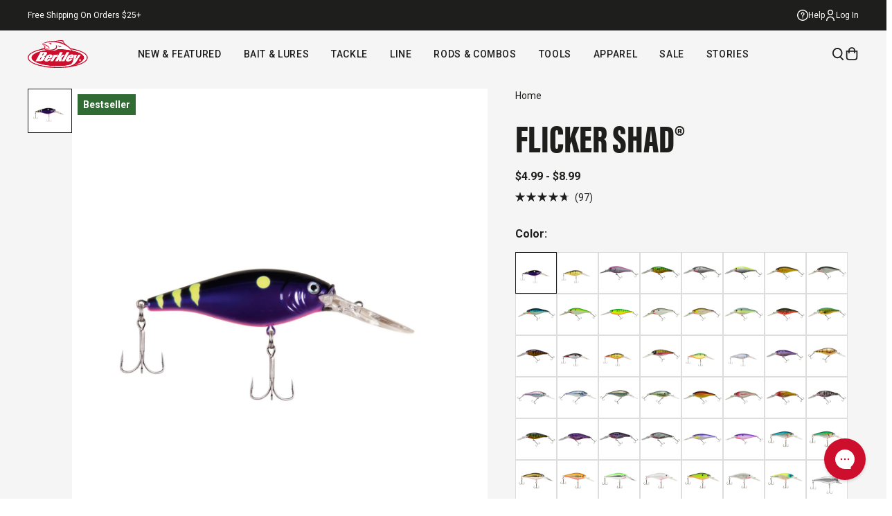

--- FILE ---
content_type: text/javascript; charset=utf-8
request_url: https://www.berkley-fishing.com/products/flicker-shad.js
body_size: 12674
content:
{"id":7376919888011,"title":"Flicker Shad®","handle":"flicker-shad","description":"\u003cp\u003eThe Berkley® Flicker Shad® has become an absolute staple in the trolling anglers tacklebox. More tournaments have been won and more fish have been flipped in the boat while trolling than any other shad bait on the market. Known for the unique \"Flicker\" action, Fusion 19™ treble hooks and wide range of “match-the-hatch” colors, Berkley Flicker Shad will catch you more fish.\u003c\/p\u003e","published_at":"2025-09-12T10:17:18-04:00","created_at":"2024-04-24T15:36:33-04:00","vendor":"Berkley","type":"Crankbaits","tags":["Category:Bait","product_type:crankbaits","series:berkley_flicker","subcategory:hard_bait","subseries:berkley_flicker_shad","tag:bestseller","tag:walleye","water_type:freshwater"],"price":499,"price_min":499,"price_max":899,"available":true,"price_varies":true,"compare_at_price":699,"compare_at_price_min":699,"compare_at_price_max":699,"compare_at_price_varies":false,"variants":[{"id":42291010666635,"title":"Firetail Chrome Candy \/ 4","option1":"Firetail Chrome Candy","option2":"4","option3":null,"sku":"1500443","requires_shipping":true,"taxable":true,"featured_image":{"id":34093160857739,"product_id":7376919888011,"position":1,"created_at":"2024-04-24T15:46:20-04:00","updated_at":"2024-07-31T10:57:33-04:00","alt":null,"width":1920,"height":1920,"src":"https:\/\/cdn.shopify.com\/s\/files\/1\/0331\/1799\/5147\/files\/Berkley_Flicker_Shad_Firetail_Chrome_Candy_2019_alt2.jpg?v=1722437853","variant_ids":[42291010666635,42291011911819,42291013517451,42291015516299,42291019317387]},"available":false,"name":"Flicker Shad® - Firetail Chrome Candy \/ 4","public_title":"Firetail Chrome Candy \/ 4","options":["Firetail Chrome Candy","4"],"price":699,"weight":0,"compare_at_price":null,"inventory_management":"shopify","barcode":"28632784471","featured_media":{"alt":null,"id":26539006754955,"position":1,"preview_image":{"aspect_ratio":1.0,"height":1920,"width":1920,"src":"https:\/\/cdn.shopify.com\/s\/files\/1\/0331\/1799\/5147\/files\/Berkley_Flicker_Shad_Firetail_Chrome_Candy_2019_alt2.jpg?v=1722437853"}},"quantity_rule":{"min":1,"max":null,"increment":1},"quantity_price_breaks":[],"requires_selling_plan":false,"selling_plan_allocations":[]},{"id":42291010732171,"title":"Yellow Perch \/ 4","option1":"Yellow Perch","option2":"4","option3":null,"sku":"1500438","requires_shipping":true,"taxable":true,"featured_image":{"id":34093161709707,"product_id":7376919888011,"position":4,"created_at":"2024-04-24T15:46:25-04:00","updated_at":"2024-07-31T10:52:39-04:00","alt":null,"width":1920,"height":1920,"src":"https:\/\/cdn.shopify.com\/s\/files\/1\/0331\/1799\/5147\/files\/Berkley_Flicker_Shad_Yellow_Perch_2019_alt2.jpg?v=1722437559","variant_ids":[42291010732171,42291011616907,42291015155851]},"available":false,"name":"Flicker Shad® - Yellow Perch \/ 4","public_title":"Yellow Perch \/ 4","options":["Yellow Perch","4"],"price":699,"weight":0,"compare_at_price":null,"inventory_management":"shopify","barcode":"28632784426","featured_media":{"alt":null,"id":26539007705227,"position":4,"preview_image":{"aspect_ratio":1.0,"height":1920,"width":1920,"src":"https:\/\/cdn.shopify.com\/s\/files\/1\/0331\/1799\/5147\/files\/Berkley_Flicker_Shad_Yellow_Perch_2019_alt2.jpg?v=1722437559"}},"quantity_rule":{"min":1,"max":null,"increment":1},"quantity_price_breaks":[],"requires_selling_plan":false,"selling_plan_allocations":[]},{"id":42291010863243,"title":"Hot Pink \/ 4","option1":"Hot Pink","option2":"4","option3":null,"sku":"1280532","requires_shipping":true,"taxable":true,"featured_image":{"id":34093163184267,"product_id":7376919888011,"position":8,"created_at":"2024-04-24T15:46:35-04:00","updated_at":"2024-07-31T10:52:39-04:00","alt":null,"width":1920,"height":1920,"src":"https:\/\/cdn.shopify.com\/s\/files\/1\/0331\/1799\/5147\/files\/Berkley_Flicker_Shad_Hot_Pink_alt2.jpg?v=1722437559","variant_ids":[42291010863243]},"available":true,"name":"Flicker Shad® - Hot Pink \/ 4","public_title":"Hot Pink \/ 4","options":["Hot Pink","4"],"price":899,"weight":0,"compare_at_price":null,"inventory_management":"shopify","barcode":"28632623534","featured_media":{"alt":null,"id":26539009310859,"position":8,"preview_image":{"aspect_ratio":1.0,"height":1920,"width":1920,"src":"https:\/\/cdn.shopify.com\/s\/files\/1\/0331\/1799\/5147\/files\/Berkley_Flicker_Shad_Hot_Pink_alt2.jpg?v=1722437559"}},"quantity_rule":{"min":1,"max":null,"increment":1},"quantity_price_breaks":[],"requires_selling_plan":false,"selling_plan_allocations":[]},{"id":42291010896011,"title":"Slick Firetiger \/ 4","option1":"Slick Firetiger","option2":"4","option3":null,"sku":"1316774","requires_shipping":true,"taxable":true,"featured_image":{"id":34093163708555,"product_id":7376919888011,"position":9,"created_at":"2024-04-24T15:46:37-04:00","updated_at":"2024-07-31T10:52:39-04:00","alt":null,"width":1920,"height":1920,"src":"https:\/\/cdn.shopify.com\/s\/files\/1\/0331\/1799\/5147\/files\/Berkley_Flicker_Shad_Pro_Slick_Slick_Firetiger_alt2.jpg?v=1722437559","variant_ids":[42291010896011,42291011747979,42291013255307,42291014271115]},"available":true,"name":"Flicker Shad® - Slick Firetiger \/ 4","public_title":"Slick Firetiger \/ 4","options":["Slick Firetiger","4"],"price":899,"weight":0,"compare_at_price":null,"inventory_management":"shopify","barcode":"28632704189","featured_media":{"alt":null,"id":26539009605771,"position":9,"preview_image":{"aspect_ratio":1.0,"height":1920,"width":1920,"src":"https:\/\/cdn.shopify.com\/s\/files\/1\/0331\/1799\/5147\/files\/Berkley_Flicker_Shad_Pro_Slick_Slick_Firetiger_alt2.jpg?v=1722437559"}},"quantity_rule":{"min":1,"max":null,"increment":1},"quantity_price_breaks":[],"requires_selling_plan":false,"selling_plan_allocations":[]},{"id":42291010928779,"title":"Slick Mouse \/ 4","option1":"Slick Mouse","option2":"4","option3":null,"sku":"1316775","requires_shipping":true,"taxable":true,"featured_image":{"id":34093164036235,"product_id":7376919888011,"position":10,"created_at":"2024-04-24T15:46:39-04:00","updated_at":"2024-07-31T10:52:39-04:00","alt":null,"width":1920,"height":1920,"src":"https:\/\/cdn.shopify.com\/s\/files\/1\/0331\/1799\/5147\/files\/Berkley_Flicker_Shad_Pro_Slick_Slick_Mouse_alt2.jpg?v=1722437559","variant_ids":[42291010928779,42291011780747,42291013288075,42291014303883]},"available":true,"name":"Flicker Shad® - Slick Mouse \/ 4","public_title":"Slick Mouse \/ 4","options":["Slick Mouse","4"],"price":899,"weight":0,"compare_at_price":null,"inventory_management":"shopify","barcode":"28632704196","featured_media":{"alt":null,"id":26539010031755,"position":10,"preview_image":{"aspect_ratio":1.0,"height":1920,"width":1920,"src":"https:\/\/cdn.shopify.com\/s\/files\/1\/0331\/1799\/5147\/files\/Berkley_Flicker_Shad_Pro_Slick_Slick_Mouse_alt2.jpg?v=1722437559"}},"quantity_rule":{"min":1,"max":null,"increment":1},"quantity_price_breaks":[],"requires_selling_plan":false,"selling_plan_allocations":[]},{"id":42291010961547,"title":"Slick Chartreuse Pearl \/ 4","option1":"Slick Chartreuse Pearl","option2":"4","option3":null,"sku":"1316777","requires_shipping":true,"taxable":true,"featured_image":{"id":34093164232843,"product_id":7376919888011,"position":11,"created_at":"2024-04-24T15:46:42-04:00","updated_at":"2024-07-31T10:52:39-04:00","alt":null,"width":1920,"height":1920,"src":"https:\/\/cdn.shopify.com\/s\/files\/1\/0331\/1799\/5147\/files\/Berkley_Flicker_Shad_Pro_Slick_Slick_Chartreuse_Pearl_alt2.jpg?v=1722437559","variant_ids":[42291010961547,42291011518603,42291014336651]},"available":false,"name":"Flicker Shad® - Slick Chartreuse Pearl \/ 4","public_title":"Slick Chartreuse Pearl \/ 4","options":["Slick Chartreuse Pearl","4"],"price":699,"weight":0,"compare_at_price":null,"inventory_management":"shopify","barcode":"28632704219","featured_media":{"alt":null,"id":26539010228363,"position":11,"preview_image":{"aspect_ratio":1.0,"height":1920,"width":1920,"src":"https:\/\/cdn.shopify.com\/s\/files\/1\/0331\/1799\/5147\/files\/Berkley_Flicker_Shad_Pro_Slick_Slick_Chartreuse_Pearl_alt2.jpg?v=1722437559"}},"quantity_rule":{"min":1,"max":null,"increment":1},"quantity_price_breaks":[],"requires_selling_plan":false,"selling_plan_allocations":[]},{"id":42291010994315,"title":"Black Gold \/ 4","option1":"Black Gold","option2":"4","option3":null,"sku":"1241843","requires_shipping":true,"taxable":true,"featured_image":{"id":34093164462219,"product_id":7376919888011,"position":12,"created_at":"2024-04-24T15:46:44-04:00","updated_at":"2024-07-31T10:52:39-04:00","alt":null,"width":1920,"height":1920,"src":"https:\/\/cdn.shopify.com\/s\/files\/1\/0331\/1799\/5147\/files\/Berkley_Flicker_Shad_Black_Gold_alt2.jpg?v=1722437559","variant_ids":[42291010994315,42291012370571,42291013681291,42291014566027,42291018956939]},"available":true,"name":"Flicker Shad® - Black Gold \/ 4","public_title":"Black Gold \/ 4","options":["Black Gold","4"],"price":899,"weight":0,"compare_at_price":null,"inventory_management":"shopify","barcode":"28632555880","featured_media":{"alt":null,"id":26539010424971,"position":12,"preview_image":{"aspect_ratio":1.0,"height":1920,"width":1920,"src":"https:\/\/cdn.shopify.com\/s\/files\/1\/0331\/1799\/5147\/files\/Berkley_Flicker_Shad_Black_Gold_alt2.jpg?v=1722437559"}},"quantity_rule":{"min":1,"max":null,"increment":1},"quantity_price_breaks":[],"requires_selling_plan":false,"selling_plan_allocations":[]},{"id":42291011027083,"title":"Black Silver \/ 4","option1":"Black Silver","option2":"4","option3":null,"sku":"1241845","requires_shipping":true,"taxable":true,"featured_image":{"id":34093164920971,"product_id":7376919888011,"position":13,"created_at":"2024-04-24T15:46:47-04:00","updated_at":"2024-07-31T10:52:39-04:00","alt":null,"width":1920,"height":1920,"src":"https:\/\/cdn.shopify.com\/s\/files\/1\/0331\/1799\/5147\/files\/Berkley_Flicker_Shad_Black_Silver_alt2.jpg?v=1722437559","variant_ids":[42291011027083,42291011354763,42291013746827,42291014729867,42291019251851]},"available":true,"name":"Flicker Shad® - Black Silver \/ 4","public_title":"Black Silver \/ 4","options":["Black Silver","4"],"price":899,"weight":0,"compare_at_price":null,"inventory_management":"shopify","barcode":"28632555903","featured_media":{"alt":null,"id":26539010850955,"position":13,"preview_image":{"aspect_ratio":1.0,"height":1920,"width":1920,"src":"https:\/\/cdn.shopify.com\/s\/files\/1\/0331\/1799\/5147\/files\/Berkley_Flicker_Shad_Black_Silver_alt2.jpg?v=1722437559"}},"quantity_rule":{"min":1,"max":null,"increment":1},"quantity_price_breaks":[],"requires_selling_plan":false,"selling_plan_allocations":[]},{"id":42291011059851,"title":"Blue Tiger \/ 4","option1":"Blue Tiger","option2":"4","option3":null,"sku":"1241846","requires_shipping":true,"taxable":true,"featured_image":{"id":34093165084811,"product_id":7376919888011,"position":14,"created_at":"2024-04-24T15:46:49-04:00","updated_at":"2024-07-31T10:52:39-04:00","alt":null,"width":1920,"height":1920,"src":"https:\/\/cdn.shopify.com\/s\/files\/1\/0331\/1799\/5147\/files\/Berkley_Flicker_Shad_Blue_Tiger_alt2.jpg?v=1722437559","variant_ids":[42291011059851,42291012436107,42291013779595,42291014795403,42291018891403]},"available":true,"name":"Flicker Shad® - Blue Tiger \/ 4","public_title":"Blue Tiger \/ 4","options":["Blue Tiger","4"],"price":899,"weight":0,"compare_at_price":null,"inventory_management":"shopify","barcode":"28632555910","featured_media":{"alt":null,"id":26539011080331,"position":14,"preview_image":{"aspect_ratio":1.0,"height":1920,"width":1920,"src":"https:\/\/cdn.shopify.com\/s\/files\/1\/0331\/1799\/5147\/files\/Berkley_Flicker_Shad_Blue_Tiger_alt2.jpg?v=1722437559"}},"quantity_rule":{"min":1,"max":null,"increment":1},"quantity_price_breaks":[],"requires_selling_plan":false,"selling_plan_allocations":[]},{"id":42291011092619,"title":"Chartreuse Pearl \/ 4","option1":"Chartreuse Pearl","option2":"4","option3":null,"sku":"1241847","requires_shipping":true,"taxable":true,"featured_image":{"id":34093165314187,"product_id":7376919888011,"position":15,"created_at":"2024-04-24T15:46:52-04:00","updated_at":"2024-07-31T10:52:39-04:00","alt":null,"width":1920,"height":1920,"src":"https:\/\/cdn.shopify.com\/s\/files\/1\/0331\/1799\/5147\/files\/Berkley_Flicker_Shad_Chartreuse_Pearl_alt2.jpg?v=1722437559","variant_ids":[42291011092619,42291012468875,42291013812363,42291014860939,42291019088011]},"available":false,"name":"Flicker Shad® - Chartreuse Pearl \/ 4","public_title":"Chartreuse Pearl \/ 4","options":["Chartreuse Pearl","4"],"price":699,"weight":0,"compare_at_price":null,"inventory_management":"shopify","barcode":"28632555927","featured_media":{"alt":null,"id":26539011309707,"position":15,"preview_image":{"aspect_ratio":1.0,"height":1920,"width":1920,"src":"https:\/\/cdn.shopify.com\/s\/files\/1\/0331\/1799\/5147\/files\/Berkley_Flicker_Shad_Chartreuse_Pearl_alt2.jpg?v=1722437559"}},"quantity_rule":{"min":1,"max":null,"increment":1},"quantity_price_breaks":[],"requires_selling_plan":false,"selling_plan_allocations":[]},{"id":42291011158155,"title":"Firetiger \/ 4","option1":"Firetiger","option2":"4","option3":null,"sku":"1241849","requires_shipping":true,"taxable":true,"featured_image":{"id":34093165772939,"product_id":7376919888011,"position":17,"created_at":"2024-04-24T15:46:55-04:00","updated_at":"2024-07-31T10:52:39-04:00","alt":null,"width":1920,"height":1920,"src":"https:\/\/cdn.shopify.com\/s\/files\/1\/0331\/1799\/5147\/files\/Berkley_Flicker_Shad_Firetiger_alt2.jpg?v=1722437559","variant_ids":[42291011158155,42291011387531,42291013877899,42291014992011,42291019120779]},"available":true,"name":"Flicker Shad® - Firetiger \/ 4","public_title":"Firetiger \/ 4","options":["Firetiger","4"],"price":899,"weight":0,"compare_at_price":null,"inventory_management":"shopify","barcode":"28632555941","featured_media":{"alt":null,"id":26539011702923,"position":17,"preview_image":{"aspect_ratio":1.0,"height":1920,"width":1920,"src":"https:\/\/cdn.shopify.com\/s\/files\/1\/0331\/1799\/5147\/files\/Berkley_Flicker_Shad_Firetiger_alt2.jpg?v=1722437559"}},"quantity_rule":{"min":1,"max":null,"increment":1},"quantity_price_breaks":[],"requires_selling_plan":false,"selling_plan_allocations":[]},{"id":42291011190923,"title":"Pearl White \/ 4","option1":"Pearl White","option2":"4","option3":null,"sku":"1241850","requires_shipping":true,"taxable":true,"featured_image":{"id":34093166133387,"product_id":7376919888011,"position":18,"created_at":"2024-04-24T15:46:58-04:00","updated_at":"2024-07-31T10:52:39-04:00","alt":null,"width":1920,"height":1920,"src":"https:\/\/cdn.shopify.com\/s\/files\/1\/0331\/1799\/5147\/files\/Berkley_Flicker_Shad_Pearl_White_alt2.jpg?v=1722437559","variant_ids":[42291011190923,42291011977355,42291013910667,42291017515147,42291019153547]},"available":true,"name":"Flicker Shad® - Pearl White \/ 4","public_title":"Pearl White \/ 4","options":["Pearl White","4"],"price":899,"weight":0,"compare_at_price":null,"inventory_management":"shopify","barcode":"28632555958","featured_media":{"alt":null,"id":26539011932299,"position":18,"preview_image":{"aspect_ratio":1.0,"height":1920,"width":1920,"src":"https:\/\/cdn.shopify.com\/s\/files\/1\/0331\/1799\/5147\/files\/Berkley_Flicker_Shad_Pearl_White_alt2.jpg?v=1722437559"}},"quantity_rule":{"min":1,"max":null,"increment":1},"quantity_price_breaks":[],"requires_selling_plan":false,"selling_plan_allocations":[]},{"id":42291011223691,"title":"Purple Tiger \/ 4","option1":"Purple Tiger","option2":"4","option3":null,"sku":"1241851","requires_shipping":true,"taxable":true,"featured_image":{"id":34093166297227,"product_id":7376919888011,"position":19,"created_at":"2024-04-24T15:47:00-04:00","updated_at":"2024-07-31T10:52:39-04:00","alt":null,"width":1920,"height":1920,"src":"https:\/\/cdn.shopify.com\/s\/files\/1\/0331\/1799\/5147\/files\/Berkley_Flicker_Shad_Purple_Tiger_alt2.jpg?v=1722437559","variant_ids":[42291011223691,42291011420299,42291013943435,42291017613451]},"available":true,"name":"Flicker Shad® - Purple Tiger \/ 4","public_title":"Purple Tiger \/ 4","options":["Purple Tiger","4"],"price":899,"weight":0,"compare_at_price":null,"inventory_management":"shopify","barcode":"28632555965","featured_media":{"alt":null,"id":26539012292747,"position":19,"preview_image":{"aspect_ratio":1.0,"height":1920,"width":1920,"src":"https:\/\/cdn.shopify.com\/s\/files\/1\/0331\/1799\/5147\/files\/Berkley_Flicker_Shad_Purple_Tiger_alt2.jpg?v=1722437559"}},"quantity_rule":{"min":1,"max":null,"increment":1},"quantity_price_breaks":[],"requires_selling_plan":false,"selling_plan_allocations":[]},{"id":42291011256459,"title":"Racy Shad \/ 4","option1":"Racy Shad","option2":"4","option3":null,"sku":"1241852","requires_shipping":true,"taxable":true,"featured_image":{"id":34093166821515,"product_id":7376919888011,"position":20,"created_at":"2024-04-24T15:47:02-04:00","updated_at":"2024-07-31T10:52:39-04:00","alt":null,"width":1920,"height":1920,"src":"https:\/\/cdn.shopify.com\/s\/files\/1\/0331\/1799\/5147\/files\/Berkley_Flicker_Shad_Racy_Shad_alt2.jpg?v=1722437559","variant_ids":[42291011256459,42291011453067,42291013582987,42291014140043,42291019186315]},"available":true,"name":"Flicker Shad® - Racy Shad \/ 4","public_title":"Racy Shad \/ 4","options":["Racy Shad","4"],"price":899,"weight":0,"compare_at_price":null,"inventory_management":"shopify","barcode":"28632555972","featured_media":{"alt":null,"id":26539012653195,"position":20,"preview_image":{"aspect_ratio":1.0,"height":1920,"width":1920,"src":"https:\/\/cdn.shopify.com\/s\/files\/1\/0331\/1799\/5147\/files\/Berkley_Flicker_Shad_Racy_Shad_alt2.jpg?v=1722437559"}},"quantity_rule":{"min":1,"max":null,"increment":1},"quantity_price_breaks":[],"requires_selling_plan":false,"selling_plan_allocations":[]},{"id":42291011321995,"title":"Red Tiger \/ 4","option1":"Red Tiger","option2":"4","option3":null,"sku":"1241855","requires_shipping":true,"taxable":true,"featured_image":{"id":34093167247499,"product_id":7376919888011,"position":22,"created_at":"2024-04-24T15:47:07-04:00","updated_at":"2024-07-31T10:52:39-04:00","alt":null,"width":1920,"height":1920,"src":"https:\/\/cdn.shopify.com\/s\/files\/1\/0331\/1799\/5147\/files\/Berkley_Flicker_Shad_Red_Tiger_alt2.jpg?v=1722437559","variant_ids":[42291011321995,42291012010123,42291013615755,42291017744523,42291019284619]},"available":true,"name":"Flicker Shad® - Red Tiger \/ 4","public_title":"Red Tiger \/ 4","options":["Red Tiger","4"],"price":899,"weight":0,"compare_at_price":null,"inventory_management":"shopify","barcode":"28632556009","featured_media":{"alt":null,"id":26539013243019,"position":22,"preview_image":{"aspect_ratio":1.0,"height":1920,"width":1920,"src":"https:\/\/cdn.shopify.com\/s\/files\/1\/0331\/1799\/5147\/files\/Berkley_Flicker_Shad_Red_Tiger_alt2.jpg?v=1722437559"}},"quantity_rule":{"min":1,"max":null,"increment":1},"quantity_price_breaks":[],"requires_selling_plan":false,"selling_plan_allocations":[]},{"id":42291011354763,"title":"Black Silver \/ 5","option1":"Black Silver","option2":"5","option3":null,"sku":"1202186","requires_shipping":true,"taxable":true,"featured_image":{"id":34093164920971,"product_id":7376919888011,"position":13,"created_at":"2024-04-24T15:46:47-04:00","updated_at":"2024-07-31T10:52:39-04:00","alt":null,"width":1920,"height":1920,"src":"https:\/\/cdn.shopify.com\/s\/files\/1\/0331\/1799\/5147\/files\/Berkley_Flicker_Shad_Black_Silver_alt2.jpg?v=1722437559","variant_ids":[42291011027083,42291011354763,42291013746827,42291014729867,42291019251851]},"available":true,"name":"Flicker Shad® - Black Silver \/ 5","public_title":"Black Silver \/ 5","options":["Black Silver","5"],"price":899,"weight":0,"compare_at_price":null,"inventory_management":"shopify","barcode":"28632521090","featured_media":{"alt":null,"id":26539010850955,"position":13,"preview_image":{"aspect_ratio":1.0,"height":1920,"width":1920,"src":"https:\/\/cdn.shopify.com\/s\/files\/1\/0331\/1799\/5147\/files\/Berkley_Flicker_Shad_Black_Silver_alt2.jpg?v=1722437559"}},"quantity_rule":{"min":1,"max":null,"increment":1},"quantity_price_breaks":[],"requires_selling_plan":false,"selling_plan_allocations":[]},{"id":42291011387531,"title":"Firetiger \/ 5","option1":"Firetiger","option2":"5","option3":null,"sku":"1202230","requires_shipping":true,"taxable":true,"featured_image":{"id":34093165772939,"product_id":7376919888011,"position":17,"created_at":"2024-04-24T15:46:55-04:00","updated_at":"2024-07-31T10:52:39-04:00","alt":null,"width":1920,"height":1920,"src":"https:\/\/cdn.shopify.com\/s\/files\/1\/0331\/1799\/5147\/files\/Berkley_Flicker_Shad_Firetiger_alt2.jpg?v=1722437559","variant_ids":[42291011158155,42291011387531,42291013877899,42291014992011,42291019120779]},"available":true,"name":"Flicker Shad® - Firetiger \/ 5","public_title":"Firetiger \/ 5","options":["Firetiger","5"],"price":899,"weight":0,"compare_at_price":null,"inventory_management":"shopify","barcode":"28632521137","featured_media":{"alt":null,"id":26539011702923,"position":17,"preview_image":{"aspect_ratio":1.0,"height":1920,"width":1920,"src":"https:\/\/cdn.shopify.com\/s\/files\/1\/0331\/1799\/5147\/files\/Berkley_Flicker_Shad_Firetiger_alt2.jpg?v=1722437559"}},"quantity_rule":{"min":1,"max":null,"increment":1},"quantity_price_breaks":[],"requires_selling_plan":false,"selling_plan_allocations":[]},{"id":42291011420299,"title":"Purple Tiger \/ 5","option1":"Purple Tiger","option2":"5","option3":null,"sku":"1202232","requires_shipping":true,"taxable":true,"featured_image":{"id":34093166297227,"product_id":7376919888011,"position":19,"created_at":"2024-04-24T15:47:00-04:00","updated_at":"2024-07-31T10:52:39-04:00","alt":null,"width":1920,"height":1920,"src":"https:\/\/cdn.shopify.com\/s\/files\/1\/0331\/1799\/5147\/files\/Berkley_Flicker_Shad_Purple_Tiger_alt2.jpg?v=1722437559","variant_ids":[42291011223691,42291011420299,42291013943435,42291017613451]},"available":true,"name":"Flicker Shad® - Purple Tiger \/ 5","public_title":"Purple Tiger \/ 5","options":["Purple Tiger","5"],"price":899,"weight":0,"compare_at_price":null,"inventory_management":"shopify","barcode":"28632521151","featured_media":{"alt":null,"id":26539012292747,"position":19,"preview_image":{"aspect_ratio":1.0,"height":1920,"width":1920,"src":"https:\/\/cdn.shopify.com\/s\/files\/1\/0331\/1799\/5147\/files\/Berkley_Flicker_Shad_Purple_Tiger_alt2.jpg?v=1722437559"}},"quantity_rule":{"min":1,"max":null,"increment":1},"quantity_price_breaks":[],"requires_selling_plan":false,"selling_plan_allocations":[]},{"id":42291011453067,"title":"Racy Shad \/ 5","option1":"Racy Shad","option2":"5","option3":null,"sku":"1237221","requires_shipping":true,"taxable":true,"featured_image":{"id":34093166821515,"product_id":7376919888011,"position":20,"created_at":"2024-04-24T15:47:02-04:00","updated_at":"2024-07-31T10:52:39-04:00","alt":null,"width":1920,"height":1920,"src":"https:\/\/cdn.shopify.com\/s\/files\/1\/0331\/1799\/5147\/files\/Berkley_Flicker_Shad_Racy_Shad_alt2.jpg?v=1722437559","variant_ids":[42291011256459,42291011453067,42291013582987,42291014140043,42291019186315]},"available":true,"name":"Flicker Shad® - Racy Shad \/ 5","public_title":"Racy Shad \/ 5","options":["Racy Shad","5"],"price":899,"weight":0,"compare_at_price":null,"inventory_management":"shopify","barcode":"28632549582","featured_media":{"alt":null,"id":26539012653195,"position":20,"preview_image":{"aspect_ratio":1.0,"height":1920,"width":1920,"src":"https:\/\/cdn.shopify.com\/s\/files\/1\/0331\/1799\/5147\/files\/Berkley_Flicker_Shad_Racy_Shad_alt2.jpg?v=1722437559"}},"quantity_rule":{"min":1,"max":null,"increment":1},"quantity_price_breaks":[],"requires_selling_plan":false,"selling_plan_allocations":[]},{"id":42291011485835,"title":"Speckled Gold Shiner \/ 5","option1":"Speckled Gold Shiner","option2":"5","option3":null,"sku":"1237222","requires_shipping":true,"taxable":true,"featured_image":{"id":34093167411339,"product_id":7376919888011,"position":23,"created_at":"2024-04-24T15:47:08-04:00","updated_at":"2024-07-31T10:52:39-04:00","alt":null,"width":1920,"height":1920,"src":"https:\/\/cdn.shopify.com\/s\/files\/1\/0331\/1799\/5147\/files\/Berkley_Flicker_Shad_Speckled_Gold_Shiner_alt2.jpg?v=1722437559","variant_ids":[42291011485835,42291013648523,42291014172811]},"available":true,"name":"Flicker Shad® - Speckled Gold Shiner \/ 5","public_title":"Speckled Gold Shiner \/ 5","options":["Speckled Gold Shiner","5"],"price":899,"weight":0,"compare_at_price":null,"inventory_management":"shopify","barcode":"28632549599","featured_media":{"alt":null,"id":26539013439627,"position":23,"preview_image":{"aspect_ratio":1.0,"height":1920,"width":1920,"src":"https:\/\/cdn.shopify.com\/s\/files\/1\/0331\/1799\/5147\/files\/Berkley_Flicker_Shad_Speckled_Gold_Shiner_alt2.jpg?v=1722437559"}},"quantity_rule":{"min":1,"max":null,"increment":1},"quantity_price_breaks":[],"requires_selling_plan":false,"selling_plan_allocations":[]},{"id":42291011518603,"title":"Slick Chartreuse Pearl \/ 5","option1":"Slick Chartreuse Pearl","option2":"5","option3":null,"sku":"1316787","requires_shipping":true,"taxable":true,"featured_image":{"id":34093164232843,"product_id":7376919888011,"position":11,"created_at":"2024-04-24T15:46:42-04:00","updated_at":"2024-07-31T10:52:39-04:00","alt":null,"width":1920,"height":1920,"src":"https:\/\/cdn.shopify.com\/s\/files\/1\/0331\/1799\/5147\/files\/Berkley_Flicker_Shad_Pro_Slick_Slick_Chartreuse_Pearl_alt2.jpg?v=1722437559","variant_ids":[42291010961547,42291011518603,42291014336651]},"available":true,"name":"Flicker Shad® - Slick Chartreuse Pearl \/ 5","public_title":"Slick Chartreuse Pearl \/ 5","options":["Slick Chartreuse Pearl","5"],"price":899,"weight":0,"compare_at_price":null,"inventory_management":"shopify","barcode":"28632704318","featured_media":{"alt":null,"id":26539010228363,"position":11,"preview_image":{"aspect_ratio":1.0,"height":1920,"width":1920,"src":"https:\/\/cdn.shopify.com\/s\/files\/1\/0331\/1799\/5147\/files\/Berkley_Flicker_Shad_Pro_Slick_Slick_Chartreuse_Pearl_alt2.jpg?v=1722437559"}},"quantity_rule":{"min":1,"max":null,"increment":1},"quantity_price_breaks":[],"requires_selling_plan":false,"selling_plan_allocations":[]},{"id":42291011551371,"title":"Slick Purple Bengal \/ 5","option1":"Slick Purple Bengal","option2":"5","option3":null,"sku":"1316788","requires_shipping":true,"taxable":true,"featured_image":{"id":34093162135691,"product_id":7376919888011,"position":5,"created_at":"2024-04-24T15:46:27-04:00","updated_at":"2024-07-31T10:52:39-04:00","alt":null,"width":1920,"height":1920,"src":"https:\/\/cdn.shopify.com\/s\/files\/1\/0331\/1799\/5147\/files\/Berkley_Flicker_Shad_Pro_Slick_Slick_Purple_Bengal_alt2.jpg?v=1722437559","variant_ids":[42291011551371,42291014369419]},"available":true,"name":"Flicker Shad® - Slick Purple Bengal \/ 5","public_title":"Slick Purple Bengal \/ 5","options":["Slick Purple Bengal","5"],"price":899,"weight":0,"compare_at_price":null,"inventory_management":"shopify","barcode":"28632704325","featured_media":{"alt":null,"id":26539008065675,"position":5,"preview_image":{"aspect_ratio":1.0,"height":1920,"width":1920,"src":"https:\/\/cdn.shopify.com\/s\/files\/1\/0331\/1799\/5147\/files\/Berkley_Flicker_Shad_Pro_Slick_Slick_Purple_Bengal_alt2.jpg?v=1722437559"}},"quantity_rule":{"min":1,"max":null,"increment":1},"quantity_price_breaks":[],"requires_selling_plan":false,"selling_plan_allocations":[]},{"id":42291011584139,"title":"MF Bluegill \/ 5","option1":"MF Bluegill","option2":"5","option3":null,"sku":"1500445","requires_shipping":true,"taxable":true,"featured_image":{"id":34093167607947,"product_id":7376919888011,"position":24,"created_at":"2024-04-24T15:47:10-04:00","updated_at":"2024-07-31T10:52:39-04:00","alt":null,"width":1920,"height":1920,"src":"https:\/\/cdn.shopify.com\/s\/files\/1\/0331\/1799\/5147\/files\/Berkley_Flicker_Shad_MF_Bluegill_2019_alt2.jpg?v=1722437559","variant_ids":[42291011584139,42291013353611,42291015057547,42291018498187]},"available":true,"name":"Flicker Shad® - MF Bluegill \/ 5","public_title":"MF Bluegill \/ 5","options":["MF Bluegill","5"],"price":899,"weight":0,"compare_at_price":null,"inventory_management":"shopify","barcode":"28632784495","featured_media":{"alt":null,"id":26539013603467,"position":24,"preview_image":{"aspect_ratio":1.0,"height":1920,"width":1920,"src":"https:\/\/cdn.shopify.com\/s\/files\/1\/0331\/1799\/5147\/files\/Berkley_Flicker_Shad_MF_Bluegill_2019_alt2.jpg?v=1722437559"}},"quantity_rule":{"min":1,"max":null,"increment":1},"quantity_price_breaks":[],"requires_selling_plan":false,"selling_plan_allocations":[]},{"id":42291011616907,"title":"Yellow Perch \/ 5","option1":"Yellow Perch","option2":"5","option3":null,"sku":"1500446","requires_shipping":true,"taxable":true,"featured_image":{"id":34093161709707,"product_id":7376919888011,"position":4,"created_at":"2024-04-24T15:46:25-04:00","updated_at":"2024-07-31T10:52:39-04:00","alt":null,"width":1920,"height":1920,"src":"https:\/\/cdn.shopify.com\/s\/files\/1\/0331\/1799\/5147\/files\/Berkley_Flicker_Shad_Yellow_Perch_2019_alt2.jpg?v=1722437559","variant_ids":[42291010732171,42291011616907,42291015155851]},"available":true,"name":"Flicker Shad® - Yellow Perch \/ 5","public_title":"Yellow Perch \/ 5","options":["Yellow Perch","5"],"price":899,"weight":0,"compare_at_price":null,"inventory_management":"shopify","barcode":"28632784501","featured_media":{"alt":null,"id":26539007705227,"position":4,"preview_image":{"aspect_ratio":1.0,"height":1920,"width":1920,"src":"https:\/\/cdn.shopify.com\/s\/files\/1\/0331\/1799\/5147\/files\/Berkley_Flicker_Shad_Yellow_Perch_2019_alt2.jpg?v=1722437559"}},"quantity_rule":{"min":1,"max":null,"increment":1},"quantity_price_breaks":[],"requires_selling_plan":false,"selling_plan_allocations":[]},{"id":42291011649675,"title":"Firetail Red Tail \/ 5","option1":"Firetail Red Tail","option2":"5","option3":null,"sku":"1500447","requires_shipping":true,"taxable":true,"featured_image":{"id":34093168033931,"product_id":7376919888011,"position":25,"created_at":"2024-04-24T15:47:12-04:00","updated_at":"2024-07-31T10:52:39-04:00","alt":null,"width":1920,"height":1920,"src":"https:\/\/cdn.shopify.com\/s\/files\/1\/0331\/1799\/5147\/files\/Berkley_Flicker_Shad_Firetail_Red_Tail_2019_alt2.jpg?v=1722437559","variant_ids":[42291011649675,42291015221387,42291018629259]},"available":true,"name":"Flicker Shad® - Firetail Red Tail \/ 5","public_title":"Firetail Red Tail \/ 5","options":["Firetail Red Tail","5"],"price":899,"weight":0,"compare_at_price":null,"inventory_management":"shopify","barcode":"28632784518","featured_media":{"alt":null,"id":26539014029451,"position":25,"preview_image":{"aspect_ratio":1.0,"height":1920,"width":1920,"src":"https:\/\/cdn.shopify.com\/s\/files\/1\/0331\/1799\/5147\/files\/Berkley_Flicker_Shad_Firetail_Red_Tail_2019_alt2.jpg?v=1722437559"}},"quantity_rule":{"min":1,"max":null,"increment":1},"quantity_price_breaks":[],"requires_selling_plan":false,"selling_plan_allocations":[]},{"id":42291011682443,"title":"Firetail Hot Perch \/ 5","option1":"Firetail Hot Perch","option2":"5","option3":null,"sku":"1500448","requires_shipping":true,"taxable":true,"featured_image":{"id":34093162430603,"product_id":7376919888011,"position":6,"created_at":"2024-04-24T15:46:30-04:00","updated_at":"2024-07-31T10:52:39-04:00","alt":null,"width":1920,"height":1920,"src":"https:\/\/cdn.shopify.com\/s\/files\/1\/0331\/1799\/5147\/files\/Berkley_Flicker_Shad_Firetail_Hot_Perch_2019_alt2.jpg?v=1722437559","variant_ids":[42291011682443,42291013451915,42291015286923]},"available":false,"name":"Flicker Shad® - Firetail Hot Perch \/ 5","public_title":"Firetail Hot Perch \/ 5","options":["Firetail Hot Perch","5"],"price":899,"weight":0,"compare_at_price":null,"inventory_management":"shopify","barcode":"28632784525","featured_media":{"alt":null,"id":26539008393355,"position":6,"preview_image":{"aspect_ratio":1.0,"height":1920,"width":1920,"src":"https:\/\/cdn.shopify.com\/s\/files\/1\/0331\/1799\/5147\/files\/Berkley_Flicker_Shad_Firetail_Hot_Perch_2019_alt2.jpg?v=1722437559"}},"quantity_rule":{"min":1,"max":null,"increment":1},"quantity_price_breaks":[],"requires_selling_plan":false,"selling_plan_allocations":[]},{"id":42291011715211,"title":"Rainbow Trout \/ 5","option1":"Rainbow Trout","option2":"5","option3":null,"sku":"1237223","requires_shipping":true,"taxable":true,"featured_image":{"id":34093167050891,"product_id":7376919888011,"position":21,"created_at":"2024-04-24T15:47:04-04:00","updated_at":"2024-07-31T10:52:39-04:00","alt":null,"width":1920,"height":1920,"src":"https:\/\/cdn.shopify.com\/s\/files\/1\/0331\/1799\/5147\/files\/Berkley_Flicker_Shad_Rainbow_Trout_alt2.jpg?v=1722437559","variant_ids":[42291011715211,42291014205579]},"available":true,"name":"Flicker Shad® - Rainbow Trout \/ 5","public_title":"Rainbow Trout \/ 5","options":["Rainbow Trout","5"],"price":899,"weight":0,"compare_at_price":null,"inventory_management":"shopify","barcode":"28632549605","featured_media":{"alt":null,"id":26539012980875,"position":21,"preview_image":{"aspect_ratio":1.0,"height":1920,"width":1920,"src":"https:\/\/cdn.shopify.com\/s\/files\/1\/0331\/1799\/5147\/files\/Berkley_Flicker_Shad_Rainbow_Trout_alt2.jpg?v=1722437559"}},"quantity_rule":{"min":1,"max":null,"increment":1},"quantity_price_breaks":[],"requires_selling_plan":false,"selling_plan_allocations":[]},{"id":42291011747979,"title":"Slick Firetiger \/ 5","option1":"Slick Firetiger","option2":"5","option3":null,"sku":"1316784","requires_shipping":true,"taxable":true,"featured_image":{"id":34093163708555,"product_id":7376919888011,"position":9,"created_at":"2024-04-24T15:46:37-04:00","updated_at":"2024-07-31T10:52:39-04:00","alt":null,"width":1920,"height":1920,"src":"https:\/\/cdn.shopify.com\/s\/files\/1\/0331\/1799\/5147\/files\/Berkley_Flicker_Shad_Pro_Slick_Slick_Firetiger_alt2.jpg?v=1722437559","variant_ids":[42291010896011,42291011747979,42291013255307,42291014271115]},"available":true,"name":"Flicker Shad® - Slick Firetiger \/ 5","public_title":"Slick Firetiger \/ 5","options":["Slick Firetiger","5"],"price":899,"weight":0,"compare_at_price":null,"inventory_management":"shopify","barcode":"28632704288","featured_media":{"alt":null,"id":26539009605771,"position":9,"preview_image":{"aspect_ratio":1.0,"height":1920,"width":1920,"src":"https:\/\/cdn.shopify.com\/s\/files\/1\/0331\/1799\/5147\/files\/Berkley_Flicker_Shad_Pro_Slick_Slick_Firetiger_alt2.jpg?v=1722437559"}},"quantity_rule":{"min":1,"max":null,"increment":1},"quantity_price_breaks":[],"requires_selling_plan":false,"selling_plan_allocations":[]},{"id":42291011780747,"title":"Slick Mouse \/ 5","option1":"Slick Mouse","option2":"5","option3":null,"sku":"1316785","requires_shipping":true,"taxable":true,"featured_image":{"id":34093164036235,"product_id":7376919888011,"position":10,"created_at":"2024-04-24T15:46:39-04:00","updated_at":"2024-07-31T10:52:39-04:00","alt":null,"width":1920,"height":1920,"src":"https:\/\/cdn.shopify.com\/s\/files\/1\/0331\/1799\/5147\/files\/Berkley_Flicker_Shad_Pro_Slick_Slick_Mouse_alt2.jpg?v=1722437559","variant_ids":[42291010928779,42291011780747,42291013288075,42291014303883]},"available":true,"name":"Flicker Shad® - Slick Mouse \/ 5","public_title":"Slick Mouse \/ 5","options":["Slick Mouse","5"],"price":899,"weight":0,"compare_at_price":null,"inventory_management":"shopify","barcode":"28632704295","featured_media":{"alt":null,"id":26539010031755,"position":10,"preview_image":{"aspect_ratio":1.0,"height":1920,"width":1920,"src":"https:\/\/cdn.shopify.com\/s\/files\/1\/0331\/1799\/5147\/files\/Berkley_Flicker_Shad_Pro_Slick_Slick_Mouse_alt2.jpg?v=1722437559"}},"quantity_rule":{"min":1,"max":null,"increment":1},"quantity_price_breaks":[],"requires_selling_plan":false,"selling_plan_allocations":[]},{"id":42291011846283,"title":"Firetail MF Hot Firetiger \/ 5","option1":"Firetail MF Hot Firetiger","option2":"5","option3":null,"sku":"1500449","requires_shipping":true,"taxable":true,"featured_image":{"id":34093162856587,"product_id":7376919888011,"position":7,"created_at":"2024-04-24T15:46:32-04:00","updated_at":"2024-07-31T10:52:39-04:00","alt":null,"width":1920,"height":1920,"src":"https:\/\/cdn.shopify.com\/s\/files\/1\/0331\/1799\/5147\/files\/Berkley_Flicker_Shad_Firetail_MF_Hot_Firetiger_2019_alt2.jpg?v=1722437559","variant_ids":[42291011846283,42291013484683,42291015352459]},"available":false,"name":"Flicker Shad® - Firetail MF Hot Firetiger \/ 5","public_title":"Firetail MF Hot Firetiger \/ 5","options":["Firetail MF Hot Firetiger","5"],"price":899,"weight":0,"compare_at_price":null,"inventory_management":"shopify","barcode":"28632784532","featured_media":{"alt":null,"id":26539008819339,"position":7,"preview_image":{"aspect_ratio":1.0,"height":1920,"width":1920,"src":"https:\/\/cdn.shopify.com\/s\/files\/1\/0331\/1799\/5147\/files\/Berkley_Flicker_Shad_Firetail_MF_Hot_Firetiger_2019_alt2.jpg?v=1722437559"}},"quantity_rule":{"min":1,"max":null,"increment":1},"quantity_price_breaks":[],"requires_selling_plan":false,"selling_plan_allocations":[]},{"id":42291011911819,"title":"Firetail Chrome Candy \/ 5","option1":"Firetail Chrome Candy","option2":"5","option3":null,"sku":"1500451","requires_shipping":true,"taxable":true,"featured_image":{"id":34093160857739,"product_id":7376919888011,"position":1,"created_at":"2024-04-24T15:46:20-04:00","updated_at":"2024-07-31T10:57:33-04:00","alt":null,"width":1920,"height":1920,"src":"https:\/\/cdn.shopify.com\/s\/files\/1\/0331\/1799\/5147\/files\/Berkley_Flicker_Shad_Firetail_Chrome_Candy_2019_alt2.jpg?v=1722437853","variant_ids":[42291010666635,42291011911819,42291013517451,42291015516299,42291019317387]},"available":false,"name":"Flicker Shad® - Firetail Chrome Candy \/ 5","public_title":"Firetail Chrome Candy \/ 5","options":["Firetail Chrome Candy","5"],"price":899,"weight":0,"compare_at_price":null,"inventory_management":"shopify","barcode":"28632784556","featured_media":{"alt":null,"id":26539006754955,"position":1,"preview_image":{"aspect_ratio":1.0,"height":1920,"width":1920,"src":"https:\/\/cdn.shopify.com\/s\/files\/1\/0331\/1799\/5147\/files\/Berkley_Flicker_Shad_Firetail_Chrome_Candy_2019_alt2.jpg?v=1722437853"}},"quantity_rule":{"min":1,"max":null,"increment":1},"quantity_price_breaks":[],"requires_selling_plan":false,"selling_plan_allocations":[]},{"id":42291011944587,"title":"Firetail Ghost Glitter \/ 5","option1":"Firetail Ghost Glitter","option2":"5","option3":null,"sku":"1500452","requires_shipping":true,"taxable":true,"featured_image":{"id":34093168558219,"product_id":7376919888011,"position":27,"created_at":"2024-04-24T15:47:17-04:00","updated_at":"2024-07-31T10:52:39-04:00","alt":null,"width":1920,"height":1920,"src":"https:\/\/cdn.shopify.com\/s\/files\/1\/0331\/1799\/5147\/files\/Berkley_Flicker_Shad_Firetail_Ghost_Glitter_2019_alt2.jpg?v=1722437559","variant_ids":[42291011944587]},"available":true,"name":"Flicker Shad® - Firetail Ghost Glitter \/ 5","public_title":"Firetail Ghost Glitter \/ 5","options":["Firetail Ghost Glitter","5"],"price":899,"weight":0,"compare_at_price":null,"inventory_management":"shopify","barcode":"28632784563","featured_media":{"alt":null,"id":26539014553739,"position":27,"preview_image":{"aspect_ratio":1.0,"height":1920,"width":1920,"src":"https:\/\/cdn.shopify.com\/s\/files\/1\/0331\/1799\/5147\/files\/Berkley_Flicker_Shad_Firetail_Ghost_Glitter_2019_alt2.jpg?v=1722437559"}},"quantity_rule":{"min":1,"max":null,"increment":1},"quantity_price_breaks":[],"requires_selling_plan":false,"selling_plan_allocations":[]},{"id":42291011977355,"title":"Pearl White \/ 5","option1":"Pearl White","option2":"5","option3":null,"sku":"1202231","requires_shipping":true,"taxable":true,"featured_image":{"id":34093166133387,"product_id":7376919888011,"position":18,"created_at":"2024-04-24T15:46:58-04:00","updated_at":"2024-07-31T10:52:39-04:00","alt":null,"width":1920,"height":1920,"src":"https:\/\/cdn.shopify.com\/s\/files\/1\/0331\/1799\/5147\/files\/Berkley_Flicker_Shad_Pearl_White_alt2.jpg?v=1722437559","variant_ids":[42291011190923,42291011977355,42291013910667,42291017515147,42291019153547]},"available":true,"name":"Flicker Shad® - Pearl White \/ 5","public_title":"Pearl White \/ 5","options":["Pearl White","5"],"price":899,"weight":0,"compare_at_price":null,"inventory_management":"shopify","barcode":"28632521144","featured_media":{"alt":null,"id":26539011932299,"position":18,"preview_image":{"aspect_ratio":1.0,"height":1920,"width":1920,"src":"https:\/\/cdn.shopify.com\/s\/files\/1\/0331\/1799\/5147\/files\/Berkley_Flicker_Shad_Pearl_White_alt2.jpg?v=1722437559"}},"quantity_rule":{"min":1,"max":null,"increment":1},"quantity_price_breaks":[],"requires_selling_plan":false,"selling_plan_allocations":[]},{"id":42291012010123,"title":"Red Tiger \/ 5","option1":"Red Tiger","option2":"5","option3":null,"sku":"1202234","requires_shipping":true,"taxable":true,"featured_image":{"id":34093167247499,"product_id":7376919888011,"position":22,"created_at":"2024-04-24T15:47:07-04:00","updated_at":"2024-07-31T10:52:39-04:00","alt":null,"width":1920,"height":1920,"src":"https:\/\/cdn.shopify.com\/s\/files\/1\/0331\/1799\/5147\/files\/Berkley_Flicker_Shad_Red_Tiger_alt2.jpg?v=1722437559","variant_ids":[42291011321995,42291012010123,42291013615755,42291017744523,42291019284619]},"available":true,"name":"Flicker Shad® - Red Tiger \/ 5","public_title":"Red Tiger \/ 5","options":["Red Tiger","5"],"price":899,"weight":0,"compare_at_price":null,"inventory_management":"shopify","barcode":"28632521175","featured_media":{"alt":null,"id":26539013243019,"position":22,"preview_image":{"aspect_ratio":1.0,"height":1920,"width":1920,"src":"https:\/\/cdn.shopify.com\/s\/files\/1\/0331\/1799\/5147\/files\/Berkley_Flicker_Shad_Red_Tiger_alt2.jpg?v=1722437559"}},"quantity_rule":{"min":1,"max":null,"increment":1},"quantity_price_breaks":[],"requires_selling_plan":false,"selling_plan_allocations":[]},{"id":42291012075659,"title":"Slick Purple Candy \/ 5","option1":"Slick Purple Candy","option2":"5","option3":null,"sku":"1316782","requires_shipping":true,"taxable":true,"featured_image":{"id":34093169016971,"product_id":7376919888011,"position":29,"created_at":"2024-04-24T15:47:21-04:00","updated_at":"2024-07-31T10:52:39-04:00","alt":null,"width":1920,"height":1920,"src":"https:\/\/cdn.shopify.com\/s\/files\/1\/0331\/1799\/5147\/files\/Berkley_Flicker_Shad_Pro_Slick_Slick_Purple_Candy_alt2.jpg?v=1722437559","variant_ids":[42291012075659,42291014238347]},"available":true,"name":"Flicker Shad® - Slick Purple Candy \/ 5","public_title":"Slick Purple Candy \/ 5","options":["Slick Purple Candy","5"],"price":899,"weight":0,"compare_at_price":null,"inventory_management":"shopify","barcode":"28632704264","featured_media":{"alt":null,"id":26539015143563,"position":29,"preview_image":{"aspect_ratio":1.0,"height":1920,"width":1920,"src":"https:\/\/cdn.shopify.com\/s\/files\/1\/0331\/1799\/5147\/files\/Berkley_Flicker_Shad_Pro_Slick_Slick_Purple_Candy_alt2.jpg?v=1722437559"}},"quantity_rule":{"min":1,"max":null,"increment":1},"quantity_price_breaks":[],"requires_selling_plan":false,"selling_plan_allocations":[]},{"id":42291012108427,"title":"HD Yellow Perch \/ 5","option1":"HD Yellow Perch","option2":"5","option3":null,"sku":"1520865","requires_shipping":true,"taxable":true,"featured_image":{"id":34093169148043,"product_id":7376919888011,"position":30,"created_at":"2024-04-24T15:47:23-04:00","updated_at":"2024-07-31T10:52:39-04:00","alt":null,"width":1920,"height":1920,"src":"https:\/\/cdn.shopify.com\/s\/files\/1\/0331\/1799\/5147\/files\/Berkley_Flicker_Shad_HDYellowPerch_7M_2020_alt2.jpg?v=1722437559","variant_ids":[42291012108427,42291015680139]},"available":false,"name":"Flicker Shad® - HD Yellow Perch \/ 5","public_title":"HD Yellow Perch \/ 5","options":["HD Yellow Perch","5"],"price":899,"weight":0,"compare_at_price":null,"inventory_management":"shopify","barcode":"28632920831","featured_media":{"alt":null,"id":26539015307403,"position":30,"preview_image":{"aspect_ratio":1.0,"height":1920,"width":1920,"src":"https:\/\/cdn.shopify.com\/s\/files\/1\/0331\/1799\/5147\/files\/Berkley_Flicker_Shad_HDYellowPerch_7M_2020_alt2.jpg?v=1722437559"}},"quantity_rule":{"min":1,"max":null,"increment":1},"quantity_price_breaks":[],"requires_selling_plan":false,"selling_plan_allocations":[]},{"id":42291012141195,"title":"HD Spottail Shiner \/ 5","option1":"HD Spottail Shiner","option2":"5","option3":null,"sku":"1520866","requires_shipping":true,"taxable":true,"featured_image":{"id":34093169279115,"product_id":7376919888011,"position":31,"created_at":"2024-04-24T15:47:25-04:00","updated_at":"2024-07-31T10:52:39-04:00","alt":null,"width":1920,"height":1920,"src":"https:\/\/cdn.shopify.com\/s\/files\/1\/0331\/1799\/5147\/files\/Berkley_Flicker_Shad_HDSpottailShiner_7M_2020_alt2.jpg?v=1722437559","variant_ids":[42291012141195,42291015778443]},"available":true,"name":"Flicker Shad® - HD Spottail Shiner \/ 5","public_title":"HD Spottail Shiner \/ 5","options":["HD Spottail Shiner","5"],"price":499,"weight":0,"compare_at_price":699,"inventory_management":"shopify","barcode":"28632920848","featured_media":{"alt":null,"id":26539015438475,"position":31,"preview_image":{"aspect_ratio":1.0,"height":1920,"width":1920,"src":"https:\/\/cdn.shopify.com\/s\/files\/1\/0331\/1799\/5147\/files\/Berkley_Flicker_Shad_HDSpottailShiner_7M_2020_alt2.jpg?v=1722437559"}},"quantity_rule":{"min":1,"max":null,"increment":1},"quantity_price_breaks":[],"requires_selling_plan":false,"selling_plan_allocations":[]},{"id":42291012173963,"title":"HD Fathead Minnow \/ 5","option1":"HD Fathead Minnow","option2":"5","option3":null,"sku":"1520867","requires_shipping":true,"taxable":true,"featured_image":{"id":34093169574027,"product_id":7376919888011,"position":32,"created_at":"2024-04-24T15:47:27-04:00","updated_at":"2024-07-31T10:52:39-04:00","alt":null,"width":1920,"height":1920,"src":"https:\/\/cdn.shopify.com\/s\/files\/1\/0331\/1799\/5147\/files\/Berkley_Flicker_Shad_HDFatheadMinnow_7M_2020_alt2.jpg?v=1722437559","variant_ids":[42291012173963,42291015876747]},"available":false,"name":"Flicker Shad® - HD Fathead Minnow \/ 5","public_title":"HD Fathead Minnow \/ 5","options":["HD Fathead Minnow","5"],"price":499,"weight":0,"compare_at_price":699,"inventory_management":"shopify","barcode":"28632920855","featured_media":{"alt":null,"id":26539015569547,"position":32,"preview_image":{"aspect_ratio":1.0,"height":1920,"width":1920,"src":"https:\/\/cdn.shopify.com\/s\/files\/1\/0331\/1799\/5147\/files\/Berkley_Flicker_Shad_HDFatheadMinnow_7M_2020_alt2.jpg?v=1722437559"}},"quantity_rule":{"min":1,"max":null,"increment":1},"quantity_price_breaks":[],"requires_selling_plan":false,"selling_plan_allocations":[]},{"id":42291012206731,"title":"HD Smelt \/ 5","option1":"HD Smelt","option2":"5","option3":null,"sku":"1520868","requires_shipping":true,"taxable":true,"featured_image":{"id":34093169803403,"product_id":7376919888011,"position":33,"created_at":"2024-04-24T15:47:29-04:00","updated_at":"2024-07-31T10:52:39-04:00","alt":null,"width":1920,"height":1920,"src":"https:\/\/cdn.shopify.com\/s\/files\/1\/0331\/1799\/5147\/files\/Berkley_Flicker_Shad_HDSmelt_7M_2020_alt2.jpg?v=1722437559","variant_ids":[42291012206731,42291015975051]},"available":false,"name":"Flicker Shad® - HD Smelt \/ 5","public_title":"HD Smelt \/ 5","options":["HD Smelt","5"],"price":899,"weight":0,"compare_at_price":null,"inventory_management":"shopify","barcode":"28632920862","featured_media":{"alt":null,"id":26539015864459,"position":33,"preview_image":{"aspect_ratio":1.0,"height":1920,"width":1920,"src":"https:\/\/cdn.shopify.com\/s\/files\/1\/0331\/1799\/5147\/files\/Berkley_Flicker_Shad_HDSmelt_7M_2020_alt2.jpg?v=1722437559"}},"quantity_rule":{"min":1,"max":null,"increment":1},"quantity_price_breaks":[],"requires_selling_plan":false,"selling_plan_allocations":[]},{"id":42291012239499,"title":"HD Threadfin Shad \/ 5","option1":"HD Threadfin Shad","option2":"5","option3":null,"sku":"1520869","requires_shipping":true,"taxable":true,"featured_image":{"id":34093170262155,"product_id":7376919888011,"position":34,"created_at":"2024-04-24T15:47:31-04:00","updated_at":"2024-07-31T10:52:39-04:00","alt":null,"width":1920,"height":1920,"src":"https:\/\/cdn.shopify.com\/s\/files\/1\/0331\/1799\/5147\/files\/Berkley_Flicker_Shad_HDThreadfinShad_7M_2020_alt2.jpg?v=1722437559","variant_ids":[42291012239499,42291016073355]},"available":false,"name":"Flicker Shad® - HD Threadfin Shad \/ 5","public_title":"HD Threadfin Shad \/ 5","options":["HD Threadfin Shad","5"],"price":899,"weight":0,"compare_at_price":null,"inventory_management":"shopify","barcode":"28632920879","featured_media":{"alt":null,"id":26539016192139,"position":34,"preview_image":{"aspect_ratio":1.0,"height":1920,"width":1920,"src":"https:\/\/cdn.shopify.com\/s\/files\/1\/0331\/1799\/5147\/files\/Berkley_Flicker_Shad_HDThreadfinShad_7M_2020_alt2.jpg?v=1722437559"}},"quantity_rule":{"min":1,"max":null,"increment":1},"quantity_price_breaks":[],"requires_selling_plan":false,"selling_plan_allocations":[]},{"id":42291012272267,"title":"HD Emerald Shiner \/ 5","option1":"HD Emerald Shiner","option2":"5","option3":null,"sku":"1520870","requires_shipping":true,"taxable":true,"featured_image":{"id":34093170655371,"product_id":7376919888011,"position":35,"created_at":"2024-04-24T15:47:34-04:00","updated_at":"2024-07-31T10:52:39-04:00","alt":null,"width":1920,"height":1920,"src":"https:\/\/cdn.shopify.com\/s\/files\/1\/0331\/1799\/5147\/files\/Berkley_Flicker_Shad_HDEmeraldShiner_7M_2020_alt2.jpg?v=1722437559","variant_ids":[42291012272267,42291016204427]},"available":true,"name":"Flicker Shad® - HD Emerald Shiner \/ 5","public_title":"HD Emerald Shiner \/ 5","options":["HD Emerald Shiner","5"],"price":899,"weight":0,"compare_at_price":null,"inventory_management":"shopify","barcode":"28632920886","featured_media":{"alt":null,"id":26539016814731,"position":35,"preview_image":{"aspect_ratio":1.0,"height":1920,"width":1920,"src":"https:\/\/cdn.shopify.com\/s\/files\/1\/0331\/1799\/5147\/files\/Berkley_Flicker_Shad_HDEmeraldShiner_7M_2020_alt2.jpg?v=1722437559"}},"quantity_rule":{"min":1,"max":null,"increment":1},"quantity_price_breaks":[],"requires_selling_plan":false,"selling_plan_allocations":[]},{"id":42291012305035,"title":"HD Blacknose Dace \/ 5","option1":"HD Blacknose Dace","option2":"5","option3":null,"sku":"1520871","requires_shipping":true,"taxable":true,"featured_image":{"id":34093170950283,"product_id":7376919888011,"position":36,"created_at":"2024-04-24T15:47:36-04:00","updated_at":"2024-07-31T10:52:39-04:00","alt":null,"width":1920,"height":1920,"src":"https:\/\/cdn.shopify.com\/s\/files\/1\/0331\/1799\/5147\/files\/Berkley_Flicker_Shad_HDBlacknoseDace_7M_2020_alt2.jpg?v=1722437559","variant_ids":[42291012305035]},"available":true,"name":"Flicker Shad® - HD Blacknose Dace \/ 5","public_title":"HD Blacknose Dace \/ 5","options":["HD Blacknose Dace","5"],"price":499,"weight":0,"compare_at_price":699,"inventory_management":"shopify","barcode":"28632920893","featured_media":{"alt":null,"id":26539017011339,"position":36,"preview_image":{"aspect_ratio":1.0,"height":1920,"width":1920,"src":"https:\/\/cdn.shopify.com\/s\/files\/1\/0331\/1799\/5147\/files\/Berkley_Flicker_Shad_HDBlacknoseDace_7M_2020_alt2.jpg?v=1722437559"}},"quantity_rule":{"min":1,"max":null,"increment":1},"quantity_price_breaks":[],"requires_selling_plan":false,"selling_plan_allocations":[]},{"id":42291012337803,"title":"HD Bluegill \/ 5","option1":"HD Bluegill","option2":"5","option3":null,"sku":"1520872","requires_shipping":true,"taxable":true,"featured_image":{"id":34093171212427,"product_id":7376919888011,"position":37,"created_at":"2024-04-24T15:47:38-04:00","updated_at":"2024-07-31T10:52:39-04:00","alt":null,"width":1920,"height":1920,"src":"https:\/\/cdn.shopify.com\/s\/files\/1\/0331\/1799\/5147\/files\/Berkley_Flicker_Shad_HDBluegill_7M_2020_alt2.jpg?v=1722437559","variant_ids":[42291012337803,42291016401035]},"available":true,"name":"Flicker Shad® - HD Bluegill \/ 5","public_title":"HD Bluegill \/ 5","options":["HD Bluegill","5"],"price":899,"weight":0,"compare_at_price":null,"inventory_management":"shopify","barcode":"28632920909","featured_media":{"alt":null,"id":26539017306251,"position":37,"preview_image":{"aspect_ratio":1.0,"height":1920,"width":1920,"src":"https:\/\/cdn.shopify.com\/s\/files\/1\/0331\/1799\/5147\/files\/Berkley_Flicker_Shad_HDBluegill_7M_2020_alt2.jpg?v=1722437559"}},"quantity_rule":{"min":1,"max":null,"increment":1},"quantity_price_breaks":[],"requires_selling_plan":false,"selling_plan_allocations":[]},{"id":42291012370571,"title":"Black Gold \/ 5","option1":"Black Gold","option2":"5","option3":null,"sku":"1202184","requires_shipping":true,"taxable":true,"featured_image":{"id":34093164462219,"product_id":7376919888011,"position":12,"created_at":"2024-04-24T15:46:44-04:00","updated_at":"2024-07-31T10:52:39-04:00","alt":null,"width":1920,"height":1920,"src":"https:\/\/cdn.shopify.com\/s\/files\/1\/0331\/1799\/5147\/files\/Berkley_Flicker_Shad_Black_Gold_alt2.jpg?v=1722437559","variant_ids":[42291010994315,42291012370571,42291013681291,42291014566027,42291018956939]},"available":true,"name":"Flicker Shad® - Black Gold \/ 5","public_title":"Black Gold \/ 5","options":["Black Gold","5"],"price":899,"weight":0,"compare_at_price":null,"inventory_management":"shopify","barcode":"28632521076","featured_media":{"alt":null,"id":26539010424971,"position":12,"preview_image":{"aspect_ratio":1.0,"height":1920,"width":1920,"src":"https:\/\/cdn.shopify.com\/s\/files\/1\/0331\/1799\/5147\/files\/Berkley_Flicker_Shad_Black_Gold_alt2.jpg?v=1722437559"}},"quantity_rule":{"min":1,"max":null,"increment":1},"quantity_price_breaks":[],"requires_selling_plan":false,"selling_plan_allocations":[]},{"id":42291012403339,"title":"Black Gold Sunset \/ 5","option1":"Black Gold Sunset","option2":"5","option3":null,"sku":"1202185","requires_shipping":true,"taxable":true,"featured_image":{"id":34093171409035,"product_id":7376919888011,"position":38,"created_at":"2024-04-24T15:47:41-04:00","updated_at":"2024-07-31T10:52:39-04:00","alt":null,"width":1920,"height":1920,"src":"https:\/\/cdn.shopify.com\/s\/files\/1\/0331\/1799\/5147\/files\/Berkley_Flicker_Shad_Black_Gold_Sunset_alt2.jpg?v=1722437559","variant_ids":[42291012403339,42291013714059,42291014664331,42291019022475]},"available":true,"name":"Flicker Shad® - Black Gold Sunset \/ 5","public_title":"Black Gold Sunset \/ 5","options":["Black Gold Sunset","5"],"price":899,"weight":0,"compare_at_price":null,"inventory_management":"shopify","barcode":"28632521083","featured_media":{"alt":null,"id":26539017601163,"position":38,"preview_image":{"aspect_ratio":1.0,"height":1920,"width":1920,"src":"https:\/\/cdn.shopify.com\/s\/files\/1\/0331\/1799\/5147\/files\/Berkley_Flicker_Shad_Black_Gold_Sunset_alt2.jpg?v=1722437559"}},"quantity_rule":{"min":1,"max":null,"increment":1},"quantity_price_breaks":[],"requires_selling_plan":false,"selling_plan_allocations":[]},{"id":42291012436107,"title":"Blue Tiger \/ 5","option1":"Blue Tiger","option2":"5","option3":null,"sku":"1202187","requires_shipping":true,"taxable":true,"featured_image":{"id":34093165084811,"product_id":7376919888011,"position":14,"created_at":"2024-04-24T15:46:49-04:00","updated_at":"2024-07-31T10:52:39-04:00","alt":null,"width":1920,"height":1920,"src":"https:\/\/cdn.shopify.com\/s\/files\/1\/0331\/1799\/5147\/files\/Berkley_Flicker_Shad_Blue_Tiger_alt2.jpg?v=1722437559","variant_ids":[42291011059851,42291012436107,42291013779595,42291014795403,42291018891403]},"available":true,"name":"Flicker Shad® - Blue Tiger \/ 5","public_title":"Blue Tiger \/ 5","options":["Blue Tiger","5"],"price":899,"weight":0,"compare_at_price":null,"inventory_management":"shopify","barcode":"28632521106","featured_media":{"alt":null,"id":26539011080331,"position":14,"preview_image":{"aspect_ratio":1.0,"height":1920,"width":1920,"src":"https:\/\/cdn.shopify.com\/s\/files\/1\/0331\/1799\/5147\/files\/Berkley_Flicker_Shad_Blue_Tiger_alt2.jpg?v=1722437559"}},"quantity_rule":{"min":1,"max":null,"increment":1},"quantity_price_breaks":[],"requires_selling_plan":false,"selling_plan_allocations":[]},{"id":42291012468875,"title":"Chartreuse Pearl \/ 5","option1":"Chartreuse Pearl","option2":"5","option3":null,"sku":"1202188","requires_shipping":true,"taxable":true,"featured_image":{"id":34093165314187,"product_id":7376919888011,"position":15,"created_at":"2024-04-24T15:46:52-04:00","updated_at":"2024-07-31T10:52:39-04:00","alt":null,"width":1920,"height":1920,"src":"https:\/\/cdn.shopify.com\/s\/files\/1\/0331\/1799\/5147\/files\/Berkley_Flicker_Shad_Chartreuse_Pearl_alt2.jpg?v=1722437559","variant_ids":[42291011092619,42291012468875,42291013812363,42291014860939,42291019088011]},"available":true,"name":"Flicker Shad® - Chartreuse Pearl \/ 5","public_title":"Chartreuse Pearl \/ 5","options":["Chartreuse Pearl","5"],"price":899,"weight":0,"compare_at_price":null,"inventory_management":"shopify","barcode":"28632521113","featured_media":{"alt":null,"id":26539011309707,"position":15,"preview_image":{"aspect_ratio":1.0,"height":1920,"width":1920,"src":"https:\/\/cdn.shopify.com\/s\/files\/1\/0331\/1799\/5147\/files\/Berkley_Flicker_Shad_Chartreuse_Pearl_alt2.jpg?v=1722437559"}},"quantity_rule":{"min":1,"max":null,"increment":1},"quantity_price_breaks":[],"requires_selling_plan":false,"selling_plan_allocations":[]},{"id":42291012501643,"title":"Chrome Clown \/ 5","option1":"Chrome Clown","option2":"5","option3":null,"sku":"1202229","requires_shipping":true,"taxable":true,"featured_image":{"id":34093165412491,"product_id":7376919888011,"position":16,"created_at":"2024-04-24T15:46:53-04:00","updated_at":"2024-07-31T10:52:39-04:00","alt":null,"width":1920,"height":1920,"src":"https:\/\/cdn.shopify.com\/s\/files\/1\/0331\/1799\/5147\/files\/Berkley_Flicker_Shad_Chrome_Clown_alt2.jpg?v=1722437559","variant_ids":[42291012501643,42291013845131,42291014926475]},"available":true,"name":"Flicker Shad® - Chrome Clown \/ 5","public_title":"Chrome Clown \/ 5","options":["Chrome Clown","5"],"price":899,"weight":0,"compare_at_price":null,"inventory_management":"shopify","barcode":"28632521120","featured_media":{"alt":null,"id":26539011408011,"position":16,"preview_image":{"aspect_ratio":1.0,"height":1920,"width":1920,"src":"https:\/\/cdn.shopify.com\/s\/files\/1\/0331\/1799\/5147\/files\/Berkley_Flicker_Shad_Chrome_Clown_alt2.jpg?v=1722437559"}},"quantity_rule":{"min":1,"max":null,"increment":1},"quantity_price_breaks":[],"requires_selling_plan":false,"selling_plan_allocations":[]},{"id":42291012534411,"title":"Flashy Clown \/ 5","option1":"Flashy Clown","option2":"5","option3":null,"sku":"1290485","requires_shipping":true,"taxable":true,"featured_image":{"id":34093171605643,"product_id":7376919888011,"position":39,"created_at":"2024-04-24T15:47:43-04:00","updated_at":"2024-07-31T10:52:39-04:00","alt":null,"width":1920,"height":1920,"src":"https:\/\/cdn.shopify.com\/s\/files\/1\/0331\/1799\/5147\/files\/Berkley_Flicker_Shad_Pro_Flash_Flashy_Clown_alt2.jpg?v=1722437559","variant_ids":[42291012534411,42291016499339]},"available":false,"name":"Flicker Shad® - Flashy Clown \/ 5","public_title":"Flashy Clown \/ 5","options":["Flashy Clown","5"],"price":699,"weight":0,"compare_at_price":null,"inventory_management":"shopify","barcode":"28632633991","featured_media":{"alt":null,"id":26539017765003,"position":39,"preview_image":{"aspect_ratio":1.0,"height":1920,"width":1920,"src":"https:\/\/cdn.shopify.com\/s\/files\/1\/0331\/1799\/5147\/files\/Berkley_Flicker_Shad_Pro_Flash_Flashy_Clown_alt2.jpg?v=1722437559"}},"quantity_rule":{"min":1,"max":null,"increment":1},"quantity_price_breaks":[],"requires_selling_plan":false,"selling_plan_allocations":[]},{"id":42291012567179,"title":"Flashy Ghost \/ 5","option1":"Flashy Ghost","option2":"5","option3":null,"sku":"1290486","requires_shipping":true,"taxable":true,"featured_image":{"id":34093171703947,"product_id":7376919888011,"position":40,"created_at":"2024-04-24T15:47:46-04:00","updated_at":"2024-07-31T10:52:39-04:00","alt":null,"width":1920,"height":1920,"src":"https:\/\/cdn.shopify.com\/s\/files\/1\/0331\/1799\/5147\/files\/Berkley_Flicker_Shad_Pro_Flash_Flashy_Ghost_alt2.jpg?v=1722437559","variant_ids":[42291012567179,42291016597643]},"available":true,"name":"Flicker Shad® - Flashy Ghost \/ 5","public_title":"Flashy Ghost \/ 5","options":["Flashy Ghost","5"],"price":899,"weight":0,"compare_at_price":null,"inventory_management":"shopify","barcode":"28632634004","featured_media":{"alt":null,"id":26539017896075,"position":40,"preview_image":{"aspect_ratio":1.0,"height":1920,"width":1920,"src":"https:\/\/cdn.shopify.com\/s\/files\/1\/0331\/1799\/5147\/files\/Berkley_Flicker_Shad_Pro_Flash_Flashy_Ghost_alt2.jpg?v=1722437559"}},"quantity_rule":{"min":1,"max":null,"increment":1},"quantity_price_breaks":[],"requires_selling_plan":false,"selling_plan_allocations":[]},{"id":42291012599947,"title":"Flashy Perch \/ 5","option1":"Flashy Perch","option2":"5","option3":null,"sku":"1290487","requires_shipping":true,"taxable":true,"featured_image":{"id":34093172097163,"product_id":7376919888011,"position":41,"created_at":"2024-04-24T15:47:48-04:00","updated_at":"2024-07-31T10:52:39-04:00","alt":null,"width":1920,"height":1920,"src":"https:\/\/cdn.shopify.com\/s\/files\/1\/0331\/1799\/5147\/files\/Berkley_Flicker_Shad_Pro_Flash_Flashy_Perch_alt2.jpg?v=1722437559","variant_ids":[42291012599947,42291016695947]},"available":true,"name":"Flicker Shad® - Flashy Perch \/ 5","public_title":"Flashy Perch \/ 5","options":["Flashy Perch","5"],"price":899,"weight":0,"compare_at_price":null,"inventory_management":"shopify","barcode":"28632634011","featured_media":{"alt":null,"id":26539017994379,"position":41,"preview_image":{"aspect_ratio":1.0,"height":1920,"width":1920,"src":"https:\/\/cdn.shopify.com\/s\/files\/1\/0331\/1799\/5147\/files\/Berkley_Flicker_Shad_Pro_Flash_Flashy_Perch_alt2.jpg?v=1722437559"}},"quantity_rule":{"min":1,"max":null,"increment":1},"quantity_price_breaks":[],"requires_selling_plan":false,"selling_plan_allocations":[]},{"id":42291012632715,"title":"Flashy Purple Candy \/ 5","option1":"Flashy Purple Candy","option2":"5","option3":null,"sku":"1290490","requires_shipping":true,"taxable":true,"featured_image":{"id":34093172162699,"product_id":7376919888011,"position":42,"created_at":"2024-04-24T15:47:50-04:00","updated_at":"2024-07-31T10:52:39-04:00","alt":null,"width":1920,"height":1920,"src":"https:\/\/cdn.shopify.com\/s\/files\/1\/0331\/1799\/5147\/files\/Berkley_Flicker_Shad_Pro_Flash_Flashy_Purple_Candy_alt2.jpg?v=1722437559","variant_ids":[42291012632715,42291016892555]},"available":true,"name":"Flicker Shad® - Flashy Purple Candy \/ 5","public_title":"Flashy Purple Candy \/ 5","options":["Flashy Purple Candy","5"],"price":899,"weight":0,"compare_at_price":null,"inventory_management":"shopify","barcode":"28632634042","featured_media":{"alt":null,"id":26539018387595,"position":42,"preview_image":{"aspect_ratio":1.0,"height":1920,"width":1920,"src":"https:\/\/cdn.shopify.com\/s\/files\/1\/0331\/1799\/5147\/files\/Berkley_Flicker_Shad_Pro_Flash_Flashy_Purple_Candy_alt2.jpg?v=1722437559"}},"quantity_rule":{"min":1,"max":null,"increment":1},"quantity_price_breaks":[],"requires_selling_plan":false,"selling_plan_allocations":[]},{"id":42291012665483,"title":"Flashy Purple Tiger \/ 5","option1":"Flashy Purple Tiger","option2":"5","option3":null,"sku":"1290491","requires_shipping":true,"taxable":true,"featured_image":{"id":34093172228235,"product_id":7376919888011,"position":43,"created_at":"2024-04-24T15:47:52-04:00","updated_at":"2024-07-31T10:52:39-04:00","alt":null,"width":1920,"height":1920,"src":"https:\/\/cdn.shopify.com\/s\/files\/1\/0331\/1799\/5147\/files\/Berkley_Flicker_Shad_Pro_Flash_Flashy_Purple_Tiger_alt2.jpg?v=1722437559","variant_ids":[42291012665483,42291016990859]},"available":true,"name":"Flicker Shad® - Flashy Purple Tiger \/ 5","public_title":"Flashy Purple Tiger \/ 5","options":["Flashy Purple Tiger","5"],"price":899,"weight":0,"compare_at_price":null,"inventory_management":"shopify","barcode":"28632634059","featured_media":{"alt":null,"id":26539018453131,"position":43,"preview_image":{"aspect_ratio":1.0,"height":1920,"width":1920,"src":"https:\/\/cdn.shopify.com\/s\/files\/1\/0331\/1799\/5147\/files\/Berkley_Flicker_Shad_Pro_Flash_Flashy_Purple_Tiger_alt2.jpg?v=1722437559"}},"quantity_rule":{"min":1,"max":null,"increment":1},"quantity_price_breaks":[],"requires_selling_plan":false,"selling_plan_allocations":[]},{"id":42291012698251,"title":"Flashy Silver \/ 5","option1":"Flashy Silver","option2":"5","option3":null,"sku":"1290493","requires_shipping":true,"taxable":true,"featured_image":{"id":34093172392075,"product_id":7376919888011,"position":44,"created_at":"2024-04-24T15:47:55-04:00","updated_at":"2024-07-31T10:52:39-04:00","alt":null,"width":1920,"height":1920,"src":"https:\/\/cdn.shopify.com\/s\/files\/1\/0331\/1799\/5147\/files\/Berkley_Flicker_Shad_Pro_Flash_Flashy_Silver_alt2.jpg?v=1722437559","variant_ids":[42291012698251,42291017220235]},"available":true,"name":"Flicker Shad® - Flashy Silver \/ 5","public_title":"Flashy Silver \/ 5","options":["Flashy Silver","5"],"price":899,"weight":0,"compare_at_price":null,"inventory_management":"shopify","barcode":"28632634073","featured_media":{"alt":null,"id":26539018584203,"position":44,"preview_image":{"aspect_ratio":1.0,"height":1920,"width":1920,"src":"https:\/\/cdn.shopify.com\/s\/files\/1\/0331\/1799\/5147\/files\/Berkley_Flicker_Shad_Pro_Flash_Flashy_Silver_alt2.jpg?v=1722437559"}},"quantity_rule":{"min":1,"max":null,"increment":1},"quantity_price_breaks":[],"requires_selling_plan":false,"selling_plan_allocations":[]},{"id":42291012731019,"title":"Uncle Rico \/ 5","option1":"Uncle Rico","option2":"5","option3":null,"sku":"1316754","requires_shipping":true,"taxable":true,"featured_image":{"id":34093172457611,"product_id":7376919888011,"position":45,"created_at":"2024-04-24T15:47:58-04:00","updated_at":"2024-07-31T10:52:39-04:00","alt":null,"width":1920,"height":1920,"src":"https:\/\/cdn.shopify.com\/s\/files\/1\/0331\/1799\/5147\/files\/Berkley_Flicker_Shad_Uncle_Rico_alt2.jpg?v=1722437559","variant_ids":[42291012731019,42291017318539,42291019219083]},"available":true,"name":"Flicker Shad® - Uncle Rico \/ 5","public_title":"Uncle Rico \/ 5","options":["Uncle Rico","5"],"price":899,"weight":0,"compare_at_price":null,"inventory_management":"shopify","barcode":"28632703984","featured_media":{"alt":null,"id":26539018715275,"position":45,"preview_image":{"aspect_ratio":1.0,"height":1920,"width":1920,"src":"https:\/\/cdn.shopify.com\/s\/files\/1\/0331\/1799\/5147\/files\/Berkley_Flicker_Shad_Uncle_Rico_alt2.jpg?v=1722437559"}},"quantity_rule":{"min":1,"max":null,"increment":1},"quantity_price_breaks":[],"requires_selling_plan":false,"selling_plan_allocations":[]},{"id":42291012763787,"title":"Prime Time \/ 5","option1":"Prime Time","option2":"5","option3":null,"sku":"1316762","requires_shipping":true,"taxable":true,"featured_image":{"id":34093172588683,"product_id":7376919888011,"position":2,"created_at":"2024-04-24T15:48:00-04:00","updated_at":"2024-07-31T10:57:33-04:00","alt":null,"width":1920,"height":1920,"src":"https:\/\/cdn.shopify.com\/s\/files\/1\/0331\/1799\/5147\/files\/Berkley_Flicker_Shad_Prime_Time_alt2.jpg?v=1722437853","variant_ids":[42291012763787]},"available":true,"name":"Flicker Shad® - Prime Time \/ 5","public_title":"Prime Time \/ 5","options":["Prime Time","5"],"price":899,"weight":0,"compare_at_price":null,"inventory_management":"shopify","barcode":"28632704066","featured_media":{"alt":null,"id":26539018813579,"position":2,"preview_image":{"aspect_ratio":1.0,"height":1920,"width":1920,"src":"https:\/\/cdn.shopify.com\/s\/files\/1\/0331\/1799\/5147\/files\/Berkley_Flicker_Shad_Prime_Time_alt2.jpg?v=1722437853"}},"quantity_rule":{"min":1,"max":null,"increment":1},"quantity_price_breaks":[],"requires_selling_plan":false,"selling_plan_allocations":[]},{"id":42291012796555,"title":"Slick Blue Alewife \/ 5","option1":"Slick Blue Alewife","option2":"5","option3":null,"sku":"1432749","requires_shipping":true,"taxable":true,"featured_image":{"id":34093172686987,"product_id":7376919888011,"position":46,"created_at":"2024-04-24T15:48:02-04:00","updated_at":"2024-04-24T15:48:04-04:00","alt":null,"width":1920,"height":1920,"src":"https:\/\/cdn.shopify.com\/s\/files\/1\/0331\/1799\/5147\/files\/Berkley_Flicker_Shad_Pro_Slick_Slick_Blue_Alewife_2018_alt2.jpg?v=1713988084","variant_ids":[42291012796555,42291014107275]},"available":true,"name":"Flicker Shad® - Slick Blue Alewife \/ 5","public_title":"Slick Blue Alewife \/ 5","options":["Slick Blue Alewife","5"],"price":899,"weight":0,"compare_at_price":null,"inventory_management":"shopify","barcode":"28632774250","featured_media":{"alt":null,"id":26539018911883,"position":46,"preview_image":{"aspect_ratio":1.0,"height":1920,"width":1920,"src":"https:\/\/cdn.shopify.com\/s\/files\/1\/0331\/1799\/5147\/files\/Berkley_Flicker_Shad_Pro_Slick_Slick_Blue_Alewife_2018_alt2.jpg?v=1713988084"}},"quantity_rule":{"min":1,"max":null,"increment":1},"quantity_price_breaks":[],"requires_selling_plan":false,"selling_plan_allocations":[]},{"id":42291012829323,"title":"Slick Green Alewife \/ 5","option1":"Slick Green Alewife","option2":"5","option3":null,"sku":"1432750","requires_shipping":true,"taxable":true,"featured_image":{"id":34093172949131,"product_id":7376919888011,"position":47,"created_at":"2024-04-24T15:48:05-04:00","updated_at":"2024-04-24T15:48:06-04:00","alt":null,"width":1920,"height":1920,"src":"https:\/\/cdn.shopify.com\/s\/files\/1\/0331\/1799\/5147\/files\/Berkley_Flicker_Shad_Pro_Slick_Slick_Green_Alewife_2018_alt2.jpg?v=1713988086","variant_ids":[42291012829323]},"available":false,"name":"Flicker Shad® - Slick Green Alewife \/ 5","public_title":"Slick Green Alewife \/ 5","options":["Slick Green Alewife","5"],"price":699,"weight":0,"compare_at_price":null,"inventory_management":"shopify","barcode":"28632774267","featured_media":{"alt":null,"id":26539019141259,"position":47,"preview_image":{"aspect_ratio":1.0,"height":1920,"width":1920,"src":"https:\/\/cdn.shopify.com\/s\/files\/1\/0331\/1799\/5147\/files\/Berkley_Flicker_Shad_Pro_Slick_Slick_Green_Alewife_2018_alt2.jpg?v=1713988086"}},"quantity_rule":{"min":1,"max":null,"increment":1},"quantity_price_breaks":[],"requires_selling_plan":false,"selling_plan_allocations":[]},{"id":42291012894859,"title":"Black Brass \/ 5","option1":"Black Brass","option2":"5","option3":null,"sku":"1432741","requires_shipping":true,"taxable":true,"featured_image":{"id":34093173637259,"product_id":7376919888011,"position":49,"created_at":"2024-04-24T15:48:09-04:00","updated_at":"2024-04-24T15:48:11-04:00","alt":null,"width":1920,"height":1920,"src":"https:\/\/cdn.shopify.com\/s\/files\/1\/0331\/1799\/5147\/files\/Berkley_Flicker_Shad_Black_Brass_2018_alt2.jpg?v=1713988091","variant_ids":[42291012894859,42291017941131]},"available":true,"name":"Flicker Shad® - Black Brass \/ 5","public_title":"Black Brass \/ 5","options":["Black Brass","5"],"price":899,"weight":0,"compare_at_price":null,"inventory_management":"shopify","barcode":"28632774175","featured_media":{"alt":null,"id":26539019993227,"position":49,"preview_image":{"aspect_ratio":1.0,"height":1920,"width":1920,"src":"https:\/\/cdn.shopify.com\/s\/files\/1\/0331\/1799\/5147\/files\/Berkley_Flicker_Shad_Black_Brass_2018_alt2.jpg?v=1713988091"}},"quantity_rule":{"min":1,"max":null,"increment":1},"quantity_price_breaks":[],"requires_selling_plan":false,"selling_plan_allocations":[]},{"id":42291012927627,"title":"Copper Head \/ 5","option1":"Copper Head","option2":"5","option3":null,"sku":"1432742","requires_shipping":true,"taxable":true,"featured_image":{"id":34093173702795,"product_id":7376919888011,"position":50,"created_at":"2024-04-24T15:48:11-04:00","updated_at":"2024-04-24T15:48:13-04:00","alt":null,"width":1920,"height":1920,"src":"https:\/\/cdn.shopify.com\/s\/files\/1\/0331\/1799\/5147\/files\/Berkley_Flicker_Shad_Copper_Head_2018_alt2.jpg?v=1713988093","variant_ids":[42291012927627,42291018006667]},"available":true,"name":"Flicker Shad® - Copper Head \/ 5","public_title":"Copper Head \/ 5","options":["Copper Head","5"],"price":899,"weight":0,"compare_at_price":null,"inventory_management":"shopify","barcode":"28632774182","featured_media":{"alt":null,"id":26539020157067,"position":50,"preview_image":{"aspect_ratio":1.0,"height":1920,"width":1920,"src":"https:\/\/cdn.shopify.com\/s\/files\/1\/0331\/1799\/5147\/files\/Berkley_Flicker_Shad_Copper_Head_2018_alt2.jpg?v=1713988093"}},"quantity_rule":{"min":1,"max":null,"increment":1},"quantity_price_breaks":[],"requires_selling_plan":false,"selling_plan_allocations":[]},{"id":42291012960395,"title":"Lime Chrome \/ 5","option1":"Lime Chrome","option2":"5","option3":null,"sku":"1432743","requires_shipping":true,"taxable":true,"featured_image":{"id":34093173866635,"product_id":7376919888011,"position":51,"created_at":"2024-04-24T15:48:13-04:00","updated_at":"2024-04-24T15:48:15-04:00","alt":null,"width":1920,"height":1920,"src":"https:\/\/cdn.shopify.com\/s\/files\/1\/0331\/1799\/5147\/files\/Berkley_Flicker_Shad_Lime_Chrome_2018_alt2.jpg?v=1713988095","variant_ids":[42291012960395,42291018104971]},"available":true,"name":"Flicker Shad® - Lime Chrome \/ 5","public_title":"Lime Chrome \/ 5","options":["Lime Chrome","5"],"price":899,"weight":0,"compare_at_price":null,"inventory_management":"shopify","barcode":"28632774199","featured_media":{"alt":null,"id":26539020255371,"position":51,"preview_image":{"aspect_ratio":1.0,"height":1920,"width":1920,"src":"https:\/\/cdn.shopify.com\/s\/files\/1\/0331\/1799\/5147\/files\/Berkley_Flicker_Shad_Lime_Chrome_2018_alt2.jpg?v=1713988095"}},"quantity_rule":{"min":1,"max":null,"increment":1},"quantity_price_breaks":[],"requires_selling_plan":false,"selling_plan_allocations":[]},{"id":42291013025931,"title":"Slick Pearl Silver \/ 5","option1":"Slick Pearl Silver","option2":"5","option3":null,"sku":"1432745","requires_shipping":true,"taxable":true,"featured_image":{"id":34093174292619,"product_id":7376919888011,"position":53,"created_at":"2024-04-24T15:48:17-04:00","updated_at":"2024-04-24T15:48:19-04:00","alt":null,"width":1920,"height":1920,"src":"https:\/\/cdn.shopify.com\/s\/files\/1\/0331\/1799\/5147\/files\/Berkley_Flicker_Shad_Pro_Slick_Slick_Pearl_Silver_2018_alt2.jpg?v=1713988099","variant_ids":[42291013025931,42291013976203]},"available":true,"name":"Flicker Shad® - Slick Pearl Silver \/ 5","public_title":"Slick Pearl Silver \/ 5","options":["Slick Pearl Silver","5"],"price":899,"weight":0,"compare_at_price":null,"inventory_management":"shopify","barcode":"28632774212","featured_media":{"alt":null,"id":26539020583051,"position":53,"preview_image":{"aspect_ratio":1.0,"height":1920,"width":1920,"src":"https:\/\/cdn.shopify.com\/s\/files\/1\/0331\/1799\/5147\/files\/Berkley_Flicker_Shad_Pro_Slick_Slick_Pearl_Silver_2018_alt2.jpg?v=1713988099"}},"quantity_rule":{"min":1,"max":null,"increment":1},"quantity_price_breaks":[],"requires_selling_plan":false,"selling_plan_allocations":[]},{"id":42291013058699,"title":"Slick Chartreuse \/ 5","option1":"Slick Chartreuse","option2":"5","option3":null,"sku":"1432746","requires_shipping":true,"taxable":true,"featured_image":{"id":34093174390923,"product_id":7376919888011,"position":54,"created_at":"2024-04-24T15:48:20-04:00","updated_at":"2024-04-24T15:48:22-04:00","alt":null,"width":1920,"height":1920,"src":"https:\/\/cdn.shopify.com\/s\/files\/1\/0331\/1799\/5147\/files\/Berkley_Flicker_Shad_Pro_Slick_Slick_Chartreuse_2018_alt2.jpg?v=1713988102","variant_ids":[42291013058699,42291014008971]},"available":true,"name":"Flicker Shad® - Slick Chartreuse \/ 5","public_title":"Slick Chartreuse \/ 5","options":["Slick Chartreuse","5"],"price":899,"weight":0,"compare_at_price":null,"inventory_management":"shopify","barcode":"28632774229","featured_media":{"alt":null,"id":26539020812427,"position":54,"preview_image":{"aspect_ratio":1.0,"height":1920,"width":1920,"src":"https:\/\/cdn.shopify.com\/s\/files\/1\/0331\/1799\/5147\/files\/Berkley_Flicker_Shad_Pro_Slick_Slick_Chartreuse_2018_alt2.jpg?v=1713988102"}},"quantity_rule":{"min":1,"max":null,"increment":1},"quantity_price_breaks":[],"requires_selling_plan":false,"selling_plan_allocations":[]},{"id":42291013157003,"title":"Flashy Pearl \/ 5","option1":"Flashy Pearl","option2":"5","option3":null,"sku":"1432751","requires_shipping":true,"taxable":true,"featured_image":{"id":34093174685835,"product_id":7376919888011,"position":57,"created_at":"2024-04-24T15:48:26-04:00","updated_at":"2024-04-24T15:48:28-04:00","alt":null,"width":1920,"height":1920,"src":"https:\/\/cdn.shopify.com\/s\/files\/1\/0331\/1799\/5147\/files\/Berkley_Flicker_Shad_Pro_Flash_Flashy_Pearl_2018_alt2.jpg?v=1713988108","variant_ids":[42291013157003,42291014402187]},"available":true,"name":"Flicker Shad® - Flashy Pearl \/ 5","public_title":"Flashy Pearl \/ 5","options":["Flashy Pearl","5"],"price":899,"weight":0,"compare_at_price":null,"inventory_management":"shopify","barcode":"28632774274","featured_media":{"alt":null,"id":26539021107339,"position":57,"preview_image":{"aspect_ratio":1.0,"height":1920,"width":1920,"src":"https:\/\/cdn.shopify.com\/s\/files\/1\/0331\/1799\/5147\/files\/Berkley_Flicker_Shad_Pro_Flash_Flashy_Pearl_2018_alt2.jpg?v=1713988108"}},"quantity_rule":{"min":1,"max":null,"increment":1},"quantity_price_breaks":[],"requires_selling_plan":false,"selling_plan_allocations":[]},{"id":42291013189771,"title":"Flashy Chartreuse \/ 5","option1":"Flashy Chartreuse","option2":"5","option3":null,"sku":"1432752","requires_shipping":true,"taxable":true,"featured_image":{"id":34093175013515,"product_id":7376919888011,"position":58,"created_at":"2024-04-24T15:48:29-04:00","updated_at":"2024-04-24T15:48:31-04:00","alt":null,"width":1920,"height":1920,"src":"https:\/\/cdn.shopify.com\/s\/files\/1\/0331\/1799\/5147\/files\/Berkley_Flicker_Shad_Pro_Flash_Flashy_Chartreuse_2018_alt2.jpg?v=1713988111","variant_ids":[42291013189771,42291014467723]},"available":true,"name":"Flicker Shad® - Flashy Chartreuse \/ 5","public_title":"Flashy Chartreuse \/ 5","options":["Flashy Chartreuse","5"],"price":899,"weight":0,"compare_at_price":null,"inventory_management":"shopify","barcode":"28632774281","featured_media":{"alt":null,"id":26539021402251,"position":58,"preview_image":{"aspect_ratio":1.0,"height":1920,"width":1920,"src":"https:\/\/cdn.shopify.com\/s\/files\/1\/0331\/1799\/5147\/files\/Berkley_Flicker_Shad_Pro_Flash_Flashy_Chartreuse_2018_alt2.jpg?v=1713988111"}},"quantity_rule":{"min":1,"max":null,"increment":1},"quantity_price_breaks":[],"requires_selling_plan":false,"selling_plan_allocations":[]},{"id":42291013222539,"title":"Chrome \/ 5","option1":"Chrome","option2":"5","option3":null,"sku":"1520602","requires_shipping":true,"taxable":true,"featured_image":{"id":34093175537803,"product_id":7376919888011,"position":59,"created_at":"2024-04-24T15:48:31-04:00","updated_at":"2024-04-24T15:48:33-04:00","alt":null,"width":1920,"height":1920,"src":"https:\/\/cdn.shopify.com\/s\/files\/1\/0331\/1799\/5147\/files\/Berkley_FlickerShad_5_Chrome_alt2.jpg?v=1713988113","variant_ids":[42291013222539]},"available":true,"name":"Flicker Shad® - Chrome \/ 5","public_title":"Chrome \/ 5","options":["Chrome","5"],"price":899,"weight":0,"compare_at_price":null,"inventory_management":"shopify","barcode":"28632919194","featured_media":{"alt":null,"id":26539022024843,"position":59,"preview_image":{"aspect_ratio":1.0,"height":1920,"width":1920,"src":"https:\/\/cdn.shopify.com\/s\/files\/1\/0331\/1799\/5147\/files\/Berkley_FlickerShad_5_Chrome_alt2.jpg?v=1713988113"}},"quantity_rule":{"min":1,"max":null,"increment":1},"quantity_price_breaks":[],"requires_selling_plan":false,"selling_plan_allocations":[]},{"id":42291013255307,"title":"Slick Firetiger \/ 6","option1":"Slick Firetiger","option2":"6","option3":null,"sku":"1316794","requires_shipping":true,"taxable":true,"featured_image":{"id":34093163708555,"product_id":7376919888011,"position":9,"created_at":"2024-04-24T15:46:37-04:00","updated_at":"2024-07-31T10:52:39-04:00","alt":null,"width":1920,"height":1920,"src":"https:\/\/cdn.shopify.com\/s\/files\/1\/0331\/1799\/5147\/files\/Berkley_Flicker_Shad_Pro_Slick_Slick_Firetiger_alt2.jpg?v=1722437559","variant_ids":[42291010896011,42291011747979,42291013255307,42291014271115]},"available":true,"name":"Flicker Shad® - Slick Firetiger \/ 6","public_title":"Slick Firetiger \/ 6","options":["Slick Firetiger","6"],"price":899,"weight":0,"compare_at_price":null,"inventory_management":"shopify","barcode":"28632704387","featured_media":{"alt":null,"id":26539009605771,"position":9,"preview_image":{"aspect_ratio":1.0,"height":1920,"width":1920,"src":"https:\/\/cdn.shopify.com\/s\/files\/1\/0331\/1799\/5147\/files\/Berkley_Flicker_Shad_Pro_Slick_Slick_Firetiger_alt2.jpg?v=1722437559"}},"quantity_rule":{"min":1,"max":null,"increment":1},"quantity_price_breaks":[],"requires_selling_plan":false,"selling_plan_allocations":[]},{"id":42291013288075,"title":"Slick Mouse \/ 6","option1":"Slick Mouse","option2":"6","option3":null,"sku":"1316795","requires_shipping":true,"taxable":true,"featured_image":{"id":34093164036235,"product_id":7376919888011,"position":10,"created_at":"2024-04-24T15:46:39-04:00","updated_at":"2024-07-31T10:52:39-04:00","alt":null,"width":1920,"height":1920,"src":"https:\/\/cdn.shopify.com\/s\/files\/1\/0331\/1799\/5147\/files\/Berkley_Flicker_Shad_Pro_Slick_Slick_Mouse_alt2.jpg?v=1722437559","variant_ids":[42291010928779,42291011780747,42291013288075,42291014303883]},"available":true,"name":"Flicker Shad® - Slick Mouse \/ 6","public_title":"Slick Mouse \/ 6","options":["Slick Mouse","6"],"price":899,"weight":0,"compare_at_price":null,"inventory_management":"shopify","barcode":"28632704394","featured_media":{"alt":null,"id":26539010031755,"position":10,"preview_image":{"aspect_ratio":1.0,"height":1920,"width":1920,"src":"https:\/\/cdn.shopify.com\/s\/files\/1\/0331\/1799\/5147\/files\/Berkley_Flicker_Shad_Pro_Slick_Slick_Mouse_alt2.jpg?v=1722437559"}},"quantity_rule":{"min":1,"max":null,"increment":1},"quantity_price_breaks":[],"requires_selling_plan":false,"selling_plan_allocations":[]},{"id":42291013320843,"title":"Clear \/ 6","option1":"Clear","option2":"6","option3":null,"sku":"1481669","requires_shipping":true,"taxable":true,"featured_image":{"id":34093161349259,"product_id":7376919888011,"position":3,"created_at":"2024-04-24T15:46:23-04:00","updated_at":"2024-07-31T10:52:39-04:00","alt":null,"width":1920,"height":1920,"src":"https:\/\/cdn.shopify.com\/s\/files\/1\/0331\/1799\/5147\/files\/BerkleyFlickerShad_Clear_1819_alt2.jpg?v=1722437559","variant_ids":[42291013320843,42291014500491]},"available":false,"name":"Flicker Shad® - Clear \/ 6","public_title":"Clear \/ 6","options":["Clear","6"],"price":699,"weight":0,"compare_at_price":null,"inventory_management":"shopify","barcode":"28632289204","featured_media":{"alt":null,"id":26539007377547,"position":3,"preview_image":{"aspect_ratio":1.0,"height":1920,"width":1920,"src":"https:\/\/cdn.shopify.com\/s\/files\/1\/0331\/1799\/5147\/files\/BerkleyFlickerShad_Clear_1819_alt2.jpg?v=1722437559"}},"quantity_rule":{"min":1,"max":null,"increment":1},"quantity_price_breaks":[],"requires_selling_plan":false,"selling_plan_allocations":[]},{"id":42291013353611,"title":"MF Bluegill \/ 6","option1":"MF Bluegill","option2":"6","option3":null,"sku":"1500453","requires_shipping":true,"taxable":true,"featured_image":{"id":34093167607947,"product_id":7376919888011,"position":24,"created_at":"2024-04-24T15:47:10-04:00","updated_at":"2024-07-31T10:52:39-04:00","alt":null,"width":1920,"height":1920,"src":"https:\/\/cdn.shopify.com\/s\/files\/1\/0331\/1799\/5147\/files\/Berkley_Flicker_Shad_MF_Bluegill_2019_alt2.jpg?v=1722437559","variant_ids":[42291011584139,42291013353611,42291015057547,42291018498187]},"available":true,"name":"Flicker Shad® - MF Bluegill \/ 6","public_title":"MF Bluegill \/ 6","options":["MF Bluegill","6"],"price":899,"weight":0,"compare_at_price":null,"inventory_management":"shopify","barcode":"28632784570","featured_media":{"alt":null,"id":26539013603467,"position":24,"preview_image":{"aspect_ratio":1.0,"height":1920,"width":1920,"src":"https:\/\/cdn.shopify.com\/s\/files\/1\/0331\/1799\/5147\/files\/Berkley_Flicker_Shad_MF_Bluegill_2019_alt2.jpg?v=1722437559"}},"quantity_rule":{"min":1,"max":null,"increment":1},"quantity_price_breaks":[],"requires_selling_plan":false,"selling_plan_allocations":[]},{"id":42291013451915,"title":"Firetail Hot Perch \/ 6","option1":"Firetail Hot Perch","option2":"6","option3":null,"sku":"1500456","requires_shipping":true,"taxable":true,"featured_image":{"id":34093162430603,"product_id":7376919888011,"position":6,"created_at":"2024-04-24T15:46:30-04:00","updated_at":"2024-07-31T10:52:39-04:00","alt":null,"width":1920,"height":1920,"src":"https:\/\/cdn.shopify.com\/s\/files\/1\/0331\/1799\/5147\/files\/Berkley_Flicker_Shad_Firetail_Hot_Perch_2019_alt2.jpg?v=1722437559","variant_ids":[42291011682443,42291013451915,42291015286923]},"available":true,"name":"Flicker Shad® - Firetail Hot Perch \/ 6","public_title":"Firetail Hot Perch \/ 6","options":["Firetail Hot Perch","6"],"price":899,"weight":0,"compare_at_price":null,"inventory_management":"shopify","barcode":"28632784600","featured_media":{"alt":null,"id":26539008393355,"position":6,"preview_image":{"aspect_ratio":1.0,"height":1920,"width":1920,"src":"https:\/\/cdn.shopify.com\/s\/files\/1\/0331\/1799\/5147\/files\/Berkley_Flicker_Shad_Firetail_Hot_Perch_2019_alt2.jpg?v=1722437559"}},"quantity_rule":{"min":1,"max":null,"increment":1},"quantity_price_breaks":[],"requires_selling_plan":false,"selling_plan_allocations":[]},{"id":42291013484683,"title":"Firetail MF Hot Firetiger \/ 6","option1":"Firetail MF Hot Firetiger","option2":"6","option3":null,"sku":"1500457","requires_shipping":true,"taxable":true,"featured_image":{"id":34093162856587,"product_id":7376919888011,"position":7,"created_at":"2024-04-24T15:46:32-04:00","updated_at":"2024-07-31T10:52:39-04:00","alt":null,"width":1920,"height":1920,"src":"https:\/\/cdn.shopify.com\/s\/files\/1\/0331\/1799\/5147\/files\/Berkley_Flicker_Shad_Firetail_MF_Hot_Firetiger_2019_alt2.jpg?v=1722437559","variant_ids":[42291011846283,42291013484683,42291015352459]},"available":true,"name":"Flicker Shad® - Firetail MF Hot Firetiger \/ 6","public_title":"Firetail MF Hot Firetiger \/ 6","options":["Firetail MF Hot Firetiger","6"],"price":899,"weight":0,"compare_at_price":null,"inventory_management":"shopify","barcode":"28632784617","featured_media":{"alt":null,"id":26539008819339,"position":7,"preview_image":{"aspect_ratio":1.0,"height":1920,"width":1920,"src":"https:\/\/cdn.shopify.com\/s\/files\/1\/0331\/1799\/5147\/files\/Berkley_Flicker_Shad_Firetail_MF_Hot_Firetiger_2019_alt2.jpg?v=1722437559"}},"quantity_rule":{"min":1,"max":null,"increment":1},"quantity_price_breaks":[],"requires_selling_plan":false,"selling_plan_allocations":[]},{"id":42291013517451,"title":"Firetail Chrome Candy \/ 6","option1":"Firetail Chrome Candy","option2":"6","option3":null,"sku":"1500459","requires_shipping":true,"taxable":true,"featured_image":{"id":34093160857739,"product_id":7376919888011,"position":1,"created_at":"2024-04-24T15:46:20-04:00","updated_at":"2024-07-31T10:57:33-04:00","alt":null,"width":1920,"height":1920,"src":"https:\/\/cdn.shopify.com\/s\/files\/1\/0331\/1799\/5147\/files\/Berkley_Flicker_Shad_Firetail_Chrome_Candy_2019_alt2.jpg?v=1722437853","variant_ids":[42291010666635,42291011911819,42291013517451,42291015516299,42291019317387]},"available":true,"name":"Flicker Shad® - Firetail Chrome Candy \/ 6","public_title":"Firetail Chrome Candy \/ 6","options":["Firetail Chrome Candy","6"],"price":899,"weight":0,"compare_at_price":null,"inventory_management":"shopify","barcode":"28632784631","featured_media":{"alt":null,"id":26539006754955,"position":1,"preview_image":{"aspect_ratio":1.0,"height":1920,"width":1920,"src":"https:\/\/cdn.shopify.com\/s\/files\/1\/0331\/1799\/5147\/files\/Berkley_Flicker_Shad_Firetail_Chrome_Candy_2019_alt2.jpg?v=1722437853"}},"quantity_rule":{"min":1,"max":null,"increment":1},"quantity_price_breaks":[],"requires_selling_plan":false,"selling_plan_allocations":[]},{"id":42291013582987,"title":"Racy Shad \/ 6","option1":"Racy Shad","option2":"6","option3":null,"sku":"1241867","requires_shipping":true,"taxable":true,"featured_image":{"id":34093166821515,"product_id":7376919888011,"position":20,"created_at":"2024-04-24T15:47:02-04:00","updated_at":"2024-07-31T10:52:39-04:00","alt":null,"width":1920,"height":1920,"src":"https:\/\/cdn.shopify.com\/s\/files\/1\/0331\/1799\/5147\/files\/Berkley_Flicker_Shad_Racy_Shad_alt2.jpg?v=1722437559","variant_ids":[42291011256459,42291011453067,42291013582987,42291014140043,42291019186315]},"available":true,"name":"Flicker Shad® - Racy Shad \/ 6","public_title":"Racy Shad \/ 6","options":["Racy Shad","6"],"price":899,"weight":0,"compare_at_price":null,"inventory_management":"shopify","barcode":"28632556122","featured_media":{"alt":null,"id":26539012653195,"position":20,"preview_image":{"aspect_ratio":1.0,"height":1920,"width":1920,"src":"https:\/\/cdn.shopify.com\/s\/files\/1\/0331\/1799\/5147\/files\/Berkley_Flicker_Shad_Racy_Shad_alt2.jpg?v=1722437559"}},"quantity_rule":{"min":1,"max":null,"increment":1},"quantity_price_breaks":[],"requires_selling_plan":false,"selling_plan_allocations":[]},{"id":42291013615755,"title":"Red Tiger \/ 6","option1":"Red Tiger","option2":"6","option3":null,"sku":"1241870","requires_shipping":true,"taxable":true,"featured_image":{"id":34093167247499,"product_id":7376919888011,"position":22,"created_at":"2024-04-24T15:47:07-04:00","updated_at":"2024-07-31T10:52:39-04:00","alt":null,"width":1920,"height":1920,"src":"https:\/\/cdn.shopify.com\/s\/files\/1\/0331\/1799\/5147\/files\/Berkley_Flicker_Shad_Red_Tiger_alt2.jpg?v=1722437559","variant_ids":[42291011321995,42291012010123,42291013615755,42291017744523,42291019284619]},"available":true,"name":"Flicker Shad® - Red Tiger \/ 6","public_title":"Red Tiger \/ 6","options":["Red Tiger","6"],"price":899,"weight":0,"compare_at_price":null,"inventory_management":"shopify","barcode":"28632556153","featured_media":{"alt":null,"id":26539013243019,"position":22,"preview_image":{"aspect_ratio":1.0,"height":1920,"width":1920,"src":"https:\/\/cdn.shopify.com\/s\/files\/1\/0331\/1799\/5147\/files\/Berkley_Flicker_Shad_Red_Tiger_alt2.jpg?v=1722437559"}},"quantity_rule":{"min":1,"max":null,"increment":1},"quantity_price_breaks":[],"requires_selling_plan":false,"selling_plan_allocations":[]},{"id":42291013648523,"title":"Speckled Gold Shiner \/ 6","option1":"Speckled Gold Shiner","option2":"6","option3":null,"sku":"1241872","requires_shipping":true,"taxable":true,"featured_image":{"id":34093167411339,"product_id":7376919888011,"position":23,"created_at":"2024-04-24T15:47:08-04:00","updated_at":"2024-07-31T10:52:39-04:00","alt":null,"width":1920,"height":1920,"src":"https:\/\/cdn.shopify.com\/s\/files\/1\/0331\/1799\/5147\/files\/Berkley_Flicker_Shad_Speckled_Gold_Shiner_alt2.jpg?v=1722437559","variant_ids":[42291011485835,42291013648523,42291014172811]},"available":false,"name":"Flicker Shad® - Speckled Gold Shiner \/ 6","public_title":"Speckled Gold Shiner \/ 6","options":["Speckled Gold Shiner","6"],"price":699,"weight":0,"compare_at_price":null,"inventory_management":"shopify","barcode":"28632556177","featured_media":{"alt":null,"id":26539013439627,"position":23,"preview_image":{"aspect_ratio":1.0,"height":1920,"width":1920,"src":"https:\/\/cdn.shopify.com\/s\/files\/1\/0331\/1799\/5147\/files\/Berkley_Flicker_Shad_Speckled_Gold_Shiner_alt2.jpg?v=1722437559"}},"quantity_rule":{"min":1,"max":null,"increment":1},"quantity_price_breaks":[],"requires_selling_plan":false,"selling_plan_allocations":[]},{"id":42291013681291,"title":"Black Gold \/ 6","option1":"Black Gold","option2":"6","option3":null,"sku":"1241858","requires_shipping":true,"taxable":true,"featured_image":{"id":34093164462219,"product_id":7376919888011,"position":12,"created_at":"2024-04-24T15:46:44-04:00","updated_at":"2024-07-31T10:52:39-04:00","alt":null,"width":1920,"height":1920,"src":"https:\/\/cdn.shopify.com\/s\/files\/1\/0331\/1799\/5147\/files\/Berkley_Flicker_Shad_Black_Gold_alt2.jpg?v=1722437559","variant_ids":[42291010994315,42291012370571,42291013681291,42291014566027,42291018956939]},"available":true,"name":"Flicker Shad® - Black Gold \/ 6","public_title":"Black Gold \/ 6","options":["Black Gold","6"],"price":899,"weight":0,"compare_at_price":null,"inventory_management":"shopify","barcode":"28632556030","featured_media":{"alt":null,"id":26539010424971,"position":12,"preview_image":{"aspect_ratio":1.0,"height":1920,"width":1920,"src":"https:\/\/cdn.shopify.com\/s\/files\/1\/0331\/1799\/5147\/files\/Berkley_Flicker_Shad_Black_Gold_alt2.jpg?v=1722437559"}},"quantity_rule":{"min":1,"max":null,"increment":1},"quantity_price_breaks":[],"requires_selling_plan":false,"selling_plan_allocations":[]},{"id":42291013714059,"title":"Black Gold Sunset \/ 6","option1":"Black Gold Sunset","option2":"6","option3":null,"sku":"1241859","requires_shipping":true,"taxable":true,"featured_image":{"id":34093171409035,"product_id":7376919888011,"position":38,"created_at":"2024-04-24T15:47:41-04:00","updated_at":"2024-07-31T10:52:39-04:00","alt":null,"width":1920,"height":1920,"src":"https:\/\/cdn.shopify.com\/s\/files\/1\/0331\/1799\/5147\/files\/Berkley_Flicker_Shad_Black_Gold_Sunset_alt2.jpg?v=1722437559","variant_ids":[42291012403339,42291013714059,42291014664331,42291019022475]},"available":true,"name":"Flicker Shad® - Black Gold Sunset \/ 6","public_title":"Black Gold Sunset \/ 6","options":["Black Gold Sunset","6"],"price":899,"weight":0,"compare_at_price":null,"inventory_management":"shopify","barcode":"28632556047","featured_media":{"alt":null,"id":26539017601163,"position":38,"preview_image":{"aspect_ratio":1.0,"height":1920,"width":1920,"src":"https:\/\/cdn.shopify.com\/s\/files\/1\/0331\/1799\/5147\/files\/Berkley_Flicker_Shad_Black_Gold_Sunset_alt2.jpg?v=1722437559"}},"quantity_rule":{"min":1,"max":null,"increment":1},"quantity_price_breaks":[],"requires_selling_plan":false,"selling_plan_allocations":[]},{"id":42291013746827,"title":"Black Silver \/ 6","option1":"Black Silver","option2":"6","option3":null,"sku":"1241860","requires_shipping":true,"taxable":true,"featured_image":{"id":34093164920971,"product_id":7376919888011,"position":13,"created_at":"2024-04-24T15:46:47-04:00","updated_at":"2024-07-31T10:52:39-04:00","alt":null,"width":1920,"height":1920,"src":"https:\/\/cdn.shopify.com\/s\/files\/1\/0331\/1799\/5147\/files\/Berkley_Flicker_Shad_Black_Silver_alt2.jpg?v=1722437559","variant_ids":[42291011027083,42291011354763,42291013746827,42291014729867,42291019251851]},"available":true,"name":"Flicker Shad® - Black Silver \/ 6","public_title":"Black Silver \/ 6","options":["Black Silver","6"],"price":899,"weight":0,"compare_at_price":null,"inventory_management":"shopify","barcode":"28632556054","featured_media":{"alt":null,"id":26539010850955,"position":13,"preview_image":{"aspect_ratio":1.0,"height":1920,"width":1920,"src":"https:\/\/cdn.shopify.com\/s\/files\/1\/0331\/1799\/5147\/files\/Berkley_Flicker_Shad_Black_Silver_alt2.jpg?v=1722437559"}},"quantity_rule":{"min":1,"max":null,"increment":1},"quantity_price_breaks":[],"requires_selling_plan":false,"selling_plan_allocations":[]},{"id":42291013779595,"title":"Blue Tiger \/ 6","option1":"Blue Tiger","option2":"6","option3":null,"sku":"1241861","requires_shipping":true,"taxable":true,"featured_image":{"id":34093165084811,"product_id":7376919888011,"position":14,"created_at":"2024-04-24T15:46:49-04:00","updated_at":"2024-07-31T10:52:39-04:00","alt":null,"width":1920,"height":1920,"src":"https:\/\/cdn.shopify.com\/s\/files\/1\/0331\/1799\/5147\/files\/Berkley_Flicker_Shad_Blue_Tiger_alt2.jpg?v=1722437559","variant_ids":[42291011059851,42291012436107,42291013779595,42291014795403,42291018891403]},"available":true,"name":"Flicker Shad® - Blue Tiger \/ 6","public_title":"Blue Tiger \/ 6","options":["Blue Tiger","6"],"price":899,"weight":0,"compare_at_price":null,"inventory_management":"shopify","barcode":"28632556061","featured_media":{"alt":null,"id":26539011080331,"position":14,"preview_image":{"aspect_ratio":1.0,"height":1920,"width":1920,"src":"https:\/\/cdn.shopify.com\/s\/files\/1\/0331\/1799\/5147\/files\/Berkley_Flicker_Shad_Blue_Tiger_alt2.jpg?v=1722437559"}},"quantity_rule":{"min":1,"max":null,"increment":1},"quantity_price_breaks":[],"requires_selling_plan":false,"selling_plan_allocations":[]},{"id":42291013812363,"title":"Chartreuse Pearl \/ 6","option1":"Chartreuse Pearl","option2":"6","option3":null,"sku":"1241862","requires_shipping":true,"taxable":true,"featured_image":{"id":34093165314187,"product_id":7376919888011,"position":15,"created_at":"2024-04-24T15:46:52-04:00","updated_at":"2024-07-31T10:52:39-04:00","alt":null,"width":1920,"height":1920,"src":"https:\/\/cdn.shopify.com\/s\/files\/1\/0331\/1799\/5147\/files\/Berkley_Flicker_Shad_Chartreuse_Pearl_alt2.jpg?v=1722437559","variant_ids":[42291011092619,42291012468875,42291013812363,42291014860939,42291019088011]},"available":true,"name":"Flicker Shad® - Chartreuse Pearl \/ 6","public_title":"Chartreuse Pearl \/ 6","options":["Chartreuse Pearl","6"],"price":899,"weight":0,"compare_at_price":null,"inventory_management":"shopify","barcode":"28632556078","featured_media":{"alt":null,"id":26539011309707,"position":15,"preview_image":{"aspect_ratio":1.0,"height":1920,"width":1920,"src":"https:\/\/cdn.shopify.com\/s\/files\/1\/0331\/1799\/5147\/files\/Berkley_Flicker_Shad_Chartreuse_Pearl_alt2.jpg?v=1722437559"}},"quantity_rule":{"min":1,"max":null,"increment":1},"quantity_price_breaks":[],"requires_selling_plan":false,"selling_plan_allocations":[]},{"id":42291013845131,"title":"Chrome Clown \/ 6","option1":"Chrome Clown","option2":"6","option3":null,"sku":"1241863","requires_shipping":true,"taxable":true,"featured_image":{"id":34093165412491,"product_id":7376919888011,"position":16,"created_at":"2024-04-24T15:46:53-04:00","updated_at":"2024-07-31T10:52:39-04:00","alt":null,"width":1920,"height":1920,"src":"https:\/\/cdn.shopify.com\/s\/files\/1\/0331\/1799\/5147\/files\/Berkley_Flicker_Shad_Chrome_Clown_alt2.jpg?v=1722437559","variant_ids":[42291012501643,42291013845131,42291014926475]},"available":true,"name":"Flicker Shad® - Chrome Clown \/ 6","public_title":"Chrome Clown \/ 6","options":["Chrome Clown","6"],"price":899,"weight":0,"compare_at_price":null,"inventory_management":"shopify","barcode":"28632556085","featured_media":{"alt":null,"id":26539011408011,"position":16,"preview_image":{"aspect_ratio":1.0,"height":1920,"width":1920,"src":"https:\/\/cdn.shopify.com\/s\/files\/1\/0331\/1799\/5147\/files\/Berkley_Flicker_Shad_Chrome_Clown_alt2.jpg?v=1722437559"}},"quantity_rule":{"min":1,"max":null,"increment":1},"quantity_price_breaks":[],"requires_selling_plan":false,"selling_plan_allocations":[]},{"id":42291013877899,"title":"Firetiger \/ 6","option1":"Firetiger","option2":"6","option3":null,"sku":"1241864","requires_shipping":true,"taxable":true,"featured_image":{"id":34093165772939,"product_id":7376919888011,"position":17,"created_at":"2024-04-24T15:46:55-04:00","updated_at":"2024-07-31T10:52:39-04:00","alt":null,"width":1920,"height":1920,"src":"https:\/\/cdn.shopify.com\/s\/files\/1\/0331\/1799\/5147\/files\/Berkley_Flicker_Shad_Firetiger_alt2.jpg?v=1722437559","variant_ids":[42291011158155,42291011387531,42291013877899,42291014992011,42291019120779]},"available":true,"name":"Flicker Shad® - Firetiger \/ 6","public_title":"Firetiger \/ 6","options":["Firetiger","6"],"price":899,"weight":0,"compare_at_price":null,"inventory_management":"shopify","barcode":"28632556092","featured_media":{"alt":null,"id":26539011702923,"position":17,"preview_image":{"aspect_ratio":1.0,"height":1920,"width":1920,"src":"https:\/\/cdn.shopify.com\/s\/files\/1\/0331\/1799\/5147\/files\/Berkley_Flicker_Shad_Firetiger_alt2.jpg?v=1722437559"}},"quantity_rule":{"min":1,"max":null,"increment":1},"quantity_price_breaks":[],"requires_selling_plan":false,"selling_plan_allocations":[]},{"id":42291013910667,"title":"Pearl White \/ 6","option1":"Pearl White","option2":"6","option3":null,"sku":"1241865","requires_shipping":true,"taxable":true,"featured_image":{"id":34093166133387,"product_id":7376919888011,"position":18,"created_at":"2024-04-24T15:46:58-04:00","updated_at":"2024-07-31T10:52:39-04:00","alt":null,"width":1920,"height":1920,"src":"https:\/\/cdn.shopify.com\/s\/files\/1\/0331\/1799\/5147\/files\/Berkley_Flicker_Shad_Pearl_White_alt2.jpg?v=1722437559","variant_ids":[42291011190923,42291011977355,42291013910667,42291017515147,42291019153547]},"available":true,"name":"Flicker Shad® - Pearl White \/ 6","public_title":"Pearl White \/ 6","options":["Pearl White","6"],"price":899,"weight":0,"compare_at_price":null,"inventory_management":"shopify","barcode":"28632556108","featured_media":{"alt":null,"id":26539011932299,"position":18,"preview_image":{"aspect_ratio":1.0,"height":1920,"width":1920,"src":"https:\/\/cdn.shopify.com\/s\/files\/1\/0331\/1799\/5147\/files\/Berkley_Flicker_Shad_Pearl_White_alt2.jpg?v=1722437559"}},"quantity_rule":{"min":1,"max":null,"increment":1},"quantity_price_breaks":[],"requires_selling_plan":false,"selling_plan_allocations":[]},{"id":42291013943435,"title":"Purple Tiger \/ 6","option1":"Purple Tiger","option2":"6","option3":null,"sku":"1241866","requires_shipping":true,"taxable":true,"featured_image":{"id":34093166297227,"product_id":7376919888011,"position":19,"created_at":"2024-04-24T15:47:00-04:00","updated_at":"2024-07-31T10:52:39-04:00","alt":null,"width":1920,"height":1920,"src":"https:\/\/cdn.shopify.com\/s\/files\/1\/0331\/1799\/5147\/files\/Berkley_Flicker_Shad_Purple_Tiger_alt2.jpg?v=1722437559","variant_ids":[42291011223691,42291011420299,42291013943435,42291017613451]},"available":true,"name":"Flicker Shad® - Purple Tiger \/ 6","public_title":"Purple Tiger \/ 6","options":["Purple Tiger","6"],"price":899,"weight":0,"compare_at_price":null,"inventory_management":"shopify","barcode":"28632556115","featured_media":{"alt":null,"id":26539012292747,"position":19,"preview_image":{"aspect_ratio":1.0,"height":1920,"width":1920,"src":"https:\/\/cdn.shopify.com\/s\/files\/1\/0331\/1799\/5147\/files\/Berkley_Flicker_Shad_Purple_Tiger_alt2.jpg?v=1722437559"}},"quantity_rule":{"min":1,"max":null,"increment":1},"quantity_price_breaks":[],"requires_selling_plan":false,"selling_plan_allocations":[]},{"id":42291013976203,"title":"Slick Pearl Silver \/ 7","option1":"Slick Pearl Silver","option2":"7","option3":null,"sku":"1432759","requires_shipping":true,"taxable":true,"featured_image":{"id":34093174292619,"product_id":7376919888011,"position":53,"created_at":"2024-04-24T15:48:17-04:00","updated_at":"2024-04-24T15:48:19-04:00","alt":null,"width":1920,"height":1920,"src":"https:\/\/cdn.shopify.com\/s\/files\/1\/0331\/1799\/5147\/files\/Berkley_Flicker_Shad_Pro_Slick_Slick_Pearl_Silver_2018_alt2.jpg?v=1713988099","variant_ids":[42291013025931,42291013976203]},"available":true,"name":"Flicker Shad® - Slick Pearl Silver \/ 7","public_title":"Slick Pearl Silver \/ 7","options":["Slick Pearl Silver","7"],"price":899,"weight":0,"compare_at_price":null,"inventory_management":"shopify","barcode":"28632774359","featured_media":{"alt":null,"id":26539020583051,"position":53,"preview_image":{"aspect_ratio":1.0,"height":1920,"width":1920,"src":"https:\/\/cdn.shopify.com\/s\/files\/1\/0331\/1799\/5147\/files\/Berkley_Flicker_Shad_Pro_Slick_Slick_Pearl_Silver_2018_alt2.jpg?v=1713988099"}},"quantity_rule":{"min":1,"max":null,"increment":1},"quantity_price_breaks":[],"requires_selling_plan":false,"selling_plan_allocations":[]},{"id":42291014008971,"title":"Slick Chartreuse \/ 7","option1":"Slick Chartreuse","option2":"7","option3":null,"sku":"1432760","requires_shipping":true,"taxable":true,"featured_image":{"id":34093174390923,"product_id":7376919888011,"position":54,"created_at":"2024-04-24T15:48:20-04:00","updated_at":"2024-04-24T15:48:22-04:00","alt":null,"width":1920,"height":1920,"src":"https:\/\/cdn.shopify.com\/s\/files\/1\/0331\/1799\/5147\/files\/Berkley_Flicker_Shad_Pro_Slick_Slick_Chartreuse_2018_alt2.jpg?v=1713988102","variant_ids":[42291013058699,42291014008971]},"available":true,"name":"Flicker Shad® - Slick Chartreuse \/ 7","public_title":"Slick Chartreuse \/ 7","options":["Slick Chartreuse","7"],"price":899,"weight":0,"compare_at_price":null,"inventory_management":"shopify","barcode":"28632774366","featured_media":{"alt":null,"id":26539020812427,"position":54,"preview_image":{"aspect_ratio":1.0,"height":1920,"width":1920,"src":"https:\/\/cdn.shopify.com\/s\/files\/1\/0331\/1799\/5147\/files\/Berkley_Flicker_Shad_Pro_Slick_Slick_Chartreuse_2018_alt2.jpg?v=1713988102"}},"quantity_rule":{"min":1,"max":null,"increment":1},"quantity_price_breaks":[],"requires_selling_plan":false,"selling_plan_allocations":[]},{"id":42291014041739,"title":"Slick Smelt \/ 7","option1":"Slick Smelt","option2":"7","option3":null,"sku":"1432761","requires_shipping":true,"taxable":true,"featured_image":{"id":34093174456459,"product_id":7376919888011,"position":55,"created_at":"2024-04-24T15:48:22-04:00","updated_at":"2024-04-24T15:48:24-04:00","alt":null,"width":1920,"height":1920,"src":"https:\/\/cdn.shopify.com\/s\/files\/1\/0331\/1799\/5147\/files\/Berkley_Flicker_Shad_Pro_Slick_Slick_Smelt_2018_alt2.jpg?v=1713988104","variant_ids":[42291014041739]},"available":true,"name":"Flicker Shad® - Slick Smelt \/ 7","public_title":"Slick Smelt \/ 7","options":["Slick Smelt","7"],"price":899,"weight":0,"compare_at_price":null,"inventory_management":"shopify","barcode":"28632774373","featured_media":{"alt":null,"id":26539020910731,"position":55,"preview_image":{"aspect_ratio":1.0,"height":1920,"width":1920,"src":"https:\/\/cdn.shopify.com\/s\/files\/1\/0331\/1799\/5147\/files\/Berkley_Flicker_Shad_Pro_Slick_Slick_Smelt_2018_alt2.jpg?v=1713988104"}},"quantity_rule":{"min":1,"max":null,"increment":1},"quantity_price_breaks":[],"requires_selling_plan":false,"selling_plan_allocations":[]},{"id":42291014074507,"title":"Slick Alewife \/ 7","option1":"Slick Alewife","option2":"7","option3":null,"sku":"1432762","requires_shipping":true,"taxable":true,"featured_image":{"id":34093174554763,"product_id":7376919888011,"position":56,"created_at":"2024-04-24T15:48:24-04:00","updated_at":"2024-04-24T15:48:26-04:00","alt":null,"width":1920,"height":1920,"src":"https:\/\/cdn.shopify.com\/s\/files\/1\/0331\/1799\/5147\/files\/Berkley_Flicker_Shad_Pro_Slick_Slick_Alewife_2018_alt2.jpg?v=1713988106","variant_ids":[42291014074507]},"available":true,"name":"Flicker Shad® - Slick Alewife \/ 7","public_title":"Slick Alewife \/ 7","options":["Slick Alewife","7"],"price":899,"weight":0,"compare_at_price":null,"inventory_management":"shopify","barcode":"28632774380","featured_media":{"alt":null,"id":26539020976267,"position":56,"preview_image":{"aspect_ratio":1.0,"height":1920,"width":1920,"src":"https:\/\/cdn.shopify.com\/s\/files\/1\/0331\/1799\/5147\/files\/Berkley_Flicker_Shad_Pro_Slick_Slick_Alewife_2018_alt2.jpg?v=1713988106"}},"quantity_rule":{"min":1,"max":null,"increment":1},"quantity_price_breaks":[],"requires_selling_plan":false,"selling_plan_allocations":[]},{"id":42291014107275,"title":"Slick Blue Alewife \/ 7","option1":"Slick Blue Alewife","option2":"7","option3":null,"sku":"1432763","requires_shipping":true,"taxable":true,"featured_image":{"id":34093172686987,"product_id":7376919888011,"position":46,"created_at":"2024-04-24T15:48:02-04:00","updated_at":"2024-04-24T15:48:04-04:00","alt":null,"width":1920,"height":1920,"src":"https:\/\/cdn.shopify.com\/s\/files\/1\/0331\/1799\/5147\/files\/Berkley_Flicker_Shad_Pro_Slick_Slick_Blue_Alewife_2018_alt2.jpg?v=1713988084","variant_ids":[42291012796555,42291014107275]},"available":true,"name":"Flicker Shad® - Slick Blue Alewife \/ 7","public_title":"Slick Blue Alewife \/ 7","options":["Slick Blue Alewife","7"],"price":899,"weight":0,"compare_at_price":null,"inventory_management":"shopify","barcode":"28632774397","featured_media":{"alt":null,"id":26539018911883,"position":46,"preview_image":{"aspect_ratio":1.0,"height":1920,"width":1920,"src":"https:\/\/cdn.shopify.com\/s\/files\/1\/0331\/1799\/5147\/files\/Berkley_Flicker_Shad_Pro_Slick_Slick_Blue_Alewife_2018_alt2.jpg?v=1713988084"}},"quantity_rule":{"min":1,"max":null,"increment":1},"quantity_price_breaks":[],"requires_selling_plan":false,"selling_plan_allocations":[]},{"id":42291014140043,"title":"Racy Shad \/ 7","option1":"Racy Shad","option2":"7","option3":null,"sku":"1237224","requires_shipping":true,"taxable":true,"featured_image":{"id":34093166821515,"product_id":7376919888011,"position":20,"created_at":"2024-04-24T15:47:02-04:00","updated_at":"2024-07-31T10:52:39-04:00","alt":null,"width":1920,"height":1920,"src":"https:\/\/cdn.shopify.com\/s\/files\/1\/0331\/1799\/5147\/files\/Berkley_Flicker_Shad_Racy_Shad_alt2.jpg?v=1722437559","variant_ids":[42291011256459,42291011453067,42291013582987,42291014140043,42291019186315]},"available":true,"name":"Flicker Shad® - Racy Shad \/ 7","public_title":"Racy Shad \/ 7","options":["Racy Shad","7"],"price":899,"weight":0,"compare_at_price":null,"inventory_management":"shopify","barcode":"28632549612","featured_media":{"alt":null,"id":26539012653195,"position":20,"preview_image":{"aspect_ratio":1.0,"height":1920,"width":1920,"src":"https:\/\/cdn.shopify.com\/s\/files\/1\/0331\/1799\/5147\/files\/Berkley_Flicker_Shad_Racy_Shad_alt2.jpg?v=1722437559"}},"quantity_rule":{"min":1,"max":null,"increment":1},"quantity_price_breaks":[],"requires_selling_plan":false,"selling_plan_allocations":[]},{"id":42291014172811,"title":"Speckled Gold Shiner \/ 7","option1":"Speckled Gold Shiner","option2":"7","option3":null,"sku":"1237225","requires_shipping":true,"taxable":true,"featured_image":{"id":34093167411339,"product_id":7376919888011,"position":23,"created_at":"2024-04-24T15:47:08-04:00","updated_at":"2024-07-31T10:52:39-04:00","alt":null,"width":1920,"height":1920,"src":"https:\/\/cdn.shopify.com\/s\/files\/1\/0331\/1799\/5147\/files\/Berkley_Flicker_Shad_Speckled_Gold_Shiner_alt2.jpg?v=1722437559","variant_ids":[42291011485835,42291013648523,42291014172811]},"available":true,"name":"Flicker Shad® - Speckled Gold Shiner \/ 7","public_title":"Speckled Gold Shiner \/ 7","options":["Speckled Gold Shiner","7"],"price":899,"weight":0,"compare_at_price":null,"inventory_management":"shopify","barcode":"28632549629","featured_media":{"alt":null,"id":26539013439627,"position":23,"preview_image":{"aspect_ratio":1.0,"height":1920,"width":1920,"src":"https:\/\/cdn.shopify.com\/s\/files\/1\/0331\/1799\/5147\/files\/Berkley_Flicker_Shad_Speckled_Gold_Shiner_alt2.jpg?v=1722437559"}},"quantity_rule":{"min":1,"max":null,"increment":1},"quantity_price_breaks":[],"requires_selling_plan":false,"selling_plan_allocations":[]},{"id":42291014205579,"title":"Rainbow Trout \/ 7","option1":"Rainbow Trout","option2":"7","option3":null,"sku":"1237226","requires_shipping":true,"taxable":true,"featured_image":{"id":34093167050891,"product_id":7376919888011,"position":21,"created_at":"2024-04-24T15:47:04-04:00","updated_at":"2024-07-31T10:52:39-04:00","alt":null,"width":1920,"height":1920,"src":"https:\/\/cdn.shopify.com\/s\/files\/1\/0331\/1799\/5147\/files\/Berkley_Flicker_Shad_Rainbow_Trout_alt2.jpg?v=1722437559","variant_ids":[42291011715211,42291014205579]},"available":true,"name":"Flicker Shad® - Rainbow Trout \/ 7","public_title":"Rainbow Trout \/ 7","options":["Rainbow Trout","7"],"price":899,"weight":0,"compare_at_price":null,"inventory_management":"shopify","barcode":"28632549636","featured_media":{"alt":null,"id":26539012980875,"position":21,"preview_image":{"aspect_ratio":1.0,"height":1920,"width":1920,"src":"https:\/\/cdn.shopify.com\/s\/files\/1\/0331\/1799\/5147\/files\/Berkley_Flicker_Shad_Rainbow_Trout_alt2.jpg?v=1722437559"}},"quantity_rule":{"min":1,"max":null,"increment":1},"quantity_price_breaks":[],"requires_selling_plan":false,"selling_plan_allocations":[]},{"id":42291014238347,"title":"Slick Purple Candy \/ 7","option1":"Slick Purple Candy","option2":"7","option3":null,"sku":"1316802","requires_shipping":true,"taxable":true,"featured_image":{"id":34093169016971,"product_id":7376919888011,"position":29,"created_at":"2024-04-24T15:47:21-04:00","updated_at":"2024-07-31T10:52:39-04:00","alt":null,"width":1920,"height":1920,"src":"https:\/\/cdn.shopify.com\/s\/files\/1\/0331\/1799\/5147\/files\/Berkley_Flicker_Shad_Pro_Slick_Slick_Purple_Candy_alt2.jpg?v=1722437559","variant_ids":[42291012075659,42291014238347]},"available":true,"name":"Flicker Shad® - Slick Purple Candy \/ 7","public_title":"Slick Purple Candy \/ 7","options":["Slick Purple Candy","7"],"price":899,"weight":0,"compare_at_price":null,"inventory_management":"shopify","barcode":"28632704462","featured_media":{"alt":null,"id":26539015143563,"position":29,"preview_image":{"aspect_ratio":1.0,"height":1920,"width":1920,"src":"https:\/\/cdn.shopify.com\/s\/files\/1\/0331\/1799\/5147\/files\/Berkley_Flicker_Shad_Pro_Slick_Slick_Purple_Candy_alt2.jpg?v=1722437559"}},"quantity_rule":{"min":1,"max":null,"increment":1},"quantity_price_breaks":[],"requires_selling_plan":false,"selling_plan_allocations":[]},{"id":42291014271115,"title":"Slick Firetiger \/ 7","option1":"Slick Firetiger","option2":"7","option3":null,"sku":"1316804","requires_shipping":true,"taxable":true,"featured_image":{"id":34093163708555,"product_id":7376919888011,"position":9,"created_at":"2024-04-24T15:46:37-04:00","updated_at":"2024-07-31T10:52:39-04:00","alt":null,"width":1920,"height":1920,"src":"https:\/\/cdn.shopify.com\/s\/files\/1\/0331\/1799\/5147\/files\/Berkley_Flicker_Shad_Pro_Slick_Slick_Firetiger_alt2.jpg?v=1722437559","variant_ids":[42291010896011,42291011747979,42291013255307,42291014271115]},"available":true,"name":"Flicker Shad® - Slick Firetiger \/ 7","public_title":"Slick Firetiger \/ 7","options":["Slick Firetiger","7"],"price":899,"weight":0,"compare_at_price":null,"inventory_management":"shopify","barcode":"28632704486","featured_media":{"alt":null,"id":26539009605771,"position":9,"preview_image":{"aspect_ratio":1.0,"height":1920,"width":1920,"src":"https:\/\/cdn.shopify.com\/s\/files\/1\/0331\/1799\/5147\/files\/Berkley_Flicker_Shad_Pro_Slick_Slick_Firetiger_alt2.jpg?v=1722437559"}},"quantity_rule":{"min":1,"max":null,"increment":1},"quantity_price_breaks":[],"requires_selling_plan":false,"selling_plan_allocations":[]},{"id":42291014303883,"title":"Slick Mouse \/ 7","option1":"Slick Mouse","option2":"7","option3":null,"sku":"1316805","requires_shipping":true,"taxable":true,"featured_image":{"id":34093164036235,"product_id":7376919888011,"position":10,"created_at":"2024-04-24T15:46:39-04:00","updated_at":"2024-07-31T10:52:39-04:00","alt":null,"width":1920,"height":1920,"src":"https:\/\/cdn.shopify.com\/s\/files\/1\/0331\/1799\/5147\/files\/Berkley_Flicker_Shad_Pro_Slick_Slick_Mouse_alt2.jpg?v=1722437559","variant_ids":[42291010928779,42291011780747,42291013288075,42291014303883]},"available":true,"name":"Flicker Shad® - Slick Mouse \/ 7","public_title":"Slick Mouse \/ 7","options":["Slick Mouse","7"],"price":899,"weight":0,"compare_at_price":null,"inventory_management":"shopify","barcode":"28632704493","featured_media":{"alt":null,"id":26539010031755,"position":10,"preview_image":{"aspect_ratio":1.0,"height":1920,"width":1920,"src":"https:\/\/cdn.shopify.com\/s\/files\/1\/0331\/1799\/5147\/files\/Berkley_Flicker_Shad_Pro_Slick_Slick_Mouse_alt2.jpg?v=1722437559"}},"quantity_rule":{"min":1,"max":null,"increment":1},"quantity_price_breaks":[],"requires_selling_plan":false,"selling_plan_allocations":[]},{"id":42291014336651,"title":"Slick Chartreuse Pearl \/ 7","option1":"Slick Chartreuse Pearl","option2":"7","option3":null,"sku":"1316807","requires_shipping":true,"taxable":true,"featured_image":{"id":34093164232843,"product_id":7376919888011,"position":11,"created_at":"2024-04-24T15:46:42-04:00","updated_at":"2024-07-31T10:52:39-04:00","alt":null,"width":1920,"height":1920,"src":"https:\/\/cdn.shopify.com\/s\/files\/1\/0331\/1799\/5147\/files\/Berkley_Flicker_Shad_Pro_Slick_Slick_Chartreuse_Pearl_alt2.jpg?v=1722437559","variant_ids":[42291010961547,42291011518603,42291014336651]},"available":true,"name":"Flicker Shad® - Slick Chartreuse Pearl \/ 7","public_title":"Slick Chartreuse Pearl \/ 7","options":["Slick Chartreuse Pearl","7"],"price":899,"weight":0,"compare_at_price":null,"inventory_management":"shopify","barcode":"28632704516","featured_media":{"alt":null,"id":26539010228363,"position":11,"preview_image":{"aspect_ratio":1.0,"height":1920,"width":1920,"src":"https:\/\/cdn.shopify.com\/s\/files\/1\/0331\/1799\/5147\/files\/Berkley_Flicker_Shad_Pro_Slick_Slick_Chartreuse_Pearl_alt2.jpg?v=1722437559"}},"quantity_rule":{"min":1,"max":null,"increment":1},"quantity_price_breaks":[],"requires_selling_plan":false,"selling_plan_allocations":[]},{"id":42291014369419,"title":"Slick Purple Bengal \/ 7","option1":"Slick Purple Bengal","option2":"7","option3":null,"sku":"1316808","requires_shipping":true,"taxable":true,"featured_image":{"id":34093162135691,"product_id":7376919888011,"position":5,"created_at":"2024-04-24T15:46:27-04:00","updated_at":"2024-07-31T10:52:39-04:00","alt":null,"width":1920,"height":1920,"src":"https:\/\/cdn.shopify.com\/s\/files\/1\/0331\/1799\/5147\/files\/Berkley_Flicker_Shad_Pro_Slick_Slick_Purple_Bengal_alt2.jpg?v=1722437559","variant_ids":[42291011551371,42291014369419]},"available":true,"name":"Flicker Shad® - Slick Purple Bengal \/ 7","public_title":"Slick Purple Bengal \/ 7","options":["Slick Purple Bengal","7"],"price":899,"weight":0,"compare_at_price":null,"inventory_management":"shopify","barcode":"28632704523","featured_media":{"alt":null,"id":26539008065675,"position":5,"preview_image":{"aspect_ratio":1.0,"height":1920,"width":1920,"src":"https:\/\/cdn.shopify.com\/s\/files\/1\/0331\/1799\/5147\/files\/Berkley_Flicker_Shad_Pro_Slick_Slick_Purple_Bengal_alt2.jpg?v=1722437559"}},"quantity_rule":{"min":1,"max":null,"increment":1},"quantity_price_breaks":[],"requires_selling_plan":false,"selling_plan_allocations":[]},{"id":42291014402187,"title":"Flashy Pearl \/ 7","option1":"Flashy Pearl","option2":"7","option3":null,"sku":"1432765","requires_shipping":true,"taxable":true,"featured_image":{"id":34093174685835,"product_id":7376919888011,"position":57,"created_at":"2024-04-24T15:48:26-04:00","updated_at":"2024-04-24T15:48:28-04:00","alt":null,"width":1920,"height":1920,"src":"https:\/\/cdn.shopify.com\/s\/files\/1\/0331\/1799\/5147\/files\/Berkley_Flicker_Shad_Pro_Flash_Flashy_Pearl_2018_alt2.jpg?v=1713988108","variant_ids":[42291013157003,42291014402187]},"available":true,"name":"Flicker Shad® - Flashy Pearl \/ 7","public_title":"Flashy Pearl \/ 7","options":["Flashy Pearl","7"],"price":899,"weight":0,"compare_at_price":null,"inventory_management":"shopify","barcode":"28632774410","featured_media":{"alt":null,"id":26539021107339,"position":57,"preview_image":{"aspect_ratio":1.0,"height":1920,"width":1920,"src":"https:\/\/cdn.shopify.com\/s\/files\/1\/0331\/1799\/5147\/files\/Berkley_Flicker_Shad_Pro_Flash_Flashy_Pearl_2018_alt2.jpg?v=1713988108"}},"quantity_rule":{"min":1,"max":null,"increment":1},"quantity_price_breaks":[],"requires_selling_plan":false,"selling_plan_allocations":[]},{"id":42291014467723,"title":"Flashy Chartreuse \/ 7","option1":"Flashy Chartreuse","option2":"7","option3":null,"sku":"1432766","requires_shipping":true,"taxable":true,"featured_image":{"id":34093175013515,"product_id":7376919888011,"position":58,"created_at":"2024-04-24T15:48:29-04:00","updated_at":"2024-04-24T15:48:31-04:00","alt":null,"width":1920,"height":1920,"src":"https:\/\/cdn.shopify.com\/s\/files\/1\/0331\/1799\/5147\/files\/Berkley_Flicker_Shad_Pro_Flash_Flashy_Chartreuse_2018_alt2.jpg?v=1713988111","variant_ids":[42291013189771,42291014467723]},"available":true,"name":"Flicker Shad® - Flashy Chartreuse \/ 7","public_title":"Flashy Chartreuse \/ 7","options":["Flashy Chartreuse","7"],"price":899,"weight":0,"compare_at_price":null,"inventory_management":"shopify","barcode":"28632774427","featured_media":{"alt":null,"id":26539021402251,"position":58,"preview_image":{"aspect_ratio":1.0,"height":1920,"width":1920,"src":"https:\/\/cdn.shopify.com\/s\/files\/1\/0331\/1799\/5147\/files\/Berkley_Flicker_Shad_Pro_Flash_Flashy_Chartreuse_2018_alt2.jpg?v=1713988111"}},"quantity_rule":{"min":1,"max":null,"increment":1},"quantity_price_breaks":[],"requires_selling_plan":false,"selling_plan_allocations":[]},{"id":42291014500491,"title":"Clear \/ 7","option1":"Clear","option2":"7","option3":null,"sku":"1481670","requires_shipping":true,"taxable":true,"featured_image":{"id":34093161349259,"product_id":7376919888011,"position":3,"created_at":"2024-04-24T15:46:23-04:00","updated_at":"2024-07-31T10:52:39-04:00","alt":null,"width":1920,"height":1920,"src":"https:\/\/cdn.shopify.com\/s\/files\/1\/0331\/1799\/5147\/files\/BerkleyFlickerShad_Clear_1819_alt2.jpg?v=1722437559","variant_ids":[42291013320843,42291014500491]},"available":true,"name":"Flicker Shad® - Clear \/ 7","public_title":"Clear \/ 7","options":["Clear","7"],"price":899,"weight":0,"compare_at_price":null,"inventory_management":"shopify","barcode":"28632289211","featured_media":{"alt":null,"id":26539007377547,"position":3,"preview_image":{"aspect_ratio":1.0,"height":1920,"width":1920,"src":"https:\/\/cdn.shopify.com\/s\/files\/1\/0331\/1799\/5147\/files\/BerkleyFlickerShad_Clear_1819_alt2.jpg?v=1722437559"}},"quantity_rule":{"min":1,"max":null,"increment":1},"quantity_price_breaks":[],"requires_selling_plan":false,"selling_plan_allocations":[]},{"id":42291014566027,"title":"Black Gold \/ 7","option1":"Black Gold","option2":"7","option3":null,"sku":"1202236","requires_shipping":true,"taxable":true,"featured_image":{"id":34093164462219,"product_id":7376919888011,"position":12,"created_at":"2024-04-24T15:46:44-04:00","updated_at":"2024-07-31T10:52:39-04:00","alt":null,"width":1920,"height":1920,"src":"https:\/\/cdn.shopify.com\/s\/files\/1\/0331\/1799\/5147\/files\/Berkley_Flicker_Shad_Black_Gold_alt2.jpg?v=1722437559","variant_ids":[42291010994315,42291012370571,42291013681291,42291014566027,42291018956939]},"available":true,"name":"Flicker Shad® - Black Gold \/ 7","public_title":"Black Gold \/ 7","options":["Black Gold","7"],"price":899,"weight":0,"compare_at_price":null,"inventory_management":"shopify","barcode":"28632521199","featured_media":{"alt":null,"id":26539010424971,"position":12,"preview_image":{"aspect_ratio":1.0,"height":1920,"width":1920,"src":"https:\/\/cdn.shopify.com\/s\/files\/1\/0331\/1799\/5147\/files\/Berkley_Flicker_Shad_Black_Gold_alt2.jpg?v=1722437559"}},"quantity_rule":{"min":1,"max":null,"increment":1},"quantity_price_breaks":[],"requires_selling_plan":false,"selling_plan_allocations":[]},{"id":42291014664331,"title":"Black Gold Sunset \/ 7","option1":"Black Gold Sunset","option2":"7","option3":null,"sku":"1202237","requires_shipping":true,"taxable":true,"featured_image":{"id":34093171409035,"product_id":7376919888011,"position":38,"created_at":"2024-04-24T15:47:41-04:00","updated_at":"2024-07-31T10:52:39-04:00","alt":null,"width":1920,"height":1920,"src":"https:\/\/cdn.shopify.com\/s\/files\/1\/0331\/1799\/5147\/files\/Berkley_Flicker_Shad_Black_Gold_Sunset_alt2.jpg?v=1722437559","variant_ids":[42291012403339,42291013714059,42291014664331,42291019022475]},"available":true,"name":"Flicker Shad® - Black Gold Sunset \/ 7","public_title":"Black Gold Sunset \/ 7","options":["Black Gold Sunset","7"],"price":899,"weight":0,"compare_at_price":null,"inventory_management":"shopify","barcode":"28632521205","featured_media":{"alt":null,"id":26539017601163,"position":38,"preview_image":{"aspect_ratio":1.0,"height":1920,"width":1920,"src":"https:\/\/cdn.shopify.com\/s\/files\/1\/0331\/1799\/5147\/files\/Berkley_Flicker_Shad_Black_Gold_Sunset_alt2.jpg?v=1722437559"}},"quantity_rule":{"min":1,"max":null,"increment":1},"quantity_price_breaks":[],"requires_selling_plan":false,"selling_plan_allocations":[]},{"id":42291014729867,"title":"Black Silver \/ 7","option1":"Black Silver","option2":"7","option3":null,"sku":"1202238","requires_shipping":true,"taxable":true,"featured_image":{"id":34093164920971,"product_id":7376919888011,"position":13,"created_at":"2024-04-24T15:46:47-04:00","updated_at":"2024-07-31T10:52:39-04:00","alt":null,"width":1920,"height":1920,"src":"https:\/\/cdn.shopify.com\/s\/files\/1\/0331\/1799\/5147\/files\/Berkley_Flicker_Shad_Black_Silver_alt2.jpg?v=1722437559","variant_ids":[42291011027083,42291011354763,42291013746827,42291014729867,42291019251851]},"available":true,"name":"Flicker Shad® - Black Silver \/ 7","public_title":"Black Silver \/ 7","options":["Black Silver","7"],"price":899,"weight":0,"compare_at_price":null,"inventory_management":"shopify","barcode":"28632521212","featured_media":{"alt":null,"id":26539010850955,"position":13,"preview_image":{"aspect_ratio":1.0,"height":1920,"width":1920,"src":"https:\/\/cdn.shopify.com\/s\/files\/1\/0331\/1799\/5147\/files\/Berkley_Flicker_Shad_Black_Silver_alt2.jpg?v=1722437559"}},"quantity_rule":{"min":1,"max":null,"increment":1},"quantity_price_breaks":[],"requires_selling_plan":false,"selling_plan_allocations":[]},{"id":42291014795403,"title":"Blue Tiger \/ 7","option1":"Blue Tiger","option2":"7","option3":null,"sku":"1202239","requires_shipping":true,"taxable":true,"featured_image":{"id":34093165084811,"product_id":7376919888011,"position":14,"created_at":"2024-04-24T15:46:49-04:00","updated_at":"2024-07-31T10:52:39-04:00","alt":null,"width":1920,"height":1920,"src":"https:\/\/cdn.shopify.com\/s\/files\/1\/0331\/1799\/5147\/files\/Berkley_Flicker_Shad_Blue_Tiger_alt2.jpg?v=1722437559","variant_ids":[42291011059851,42291012436107,42291013779595,42291014795403,42291018891403]},"available":true,"name":"Flicker Shad® - Blue Tiger \/ 7","public_title":"Blue Tiger \/ 7","options":["Blue Tiger","7"],"price":899,"weight":0,"compare_at_price":null,"inventory_management":"shopify","barcode":"28632521229","featured_media":{"alt":null,"id":26539011080331,"position":14,"preview_image":{"aspect_ratio":1.0,"height":1920,"width":1920,"src":"https:\/\/cdn.shopify.com\/s\/files\/1\/0331\/1799\/5147\/files\/Berkley_Flicker_Shad_Blue_Tiger_alt2.jpg?v=1722437559"}},"quantity_rule":{"min":1,"max":null,"increment":1},"quantity_price_breaks":[],"requires_selling_plan":false,"selling_plan_allocations":[]},{"id":42291014860939,"title":"Chartreuse Pearl \/ 7","option1":"Chartreuse Pearl","option2":"7","option3":null,"sku":"1202240","requires_shipping":true,"taxable":true,"featured_image":{"id":34093165314187,"product_id":7376919888011,"position":15,"created_at":"2024-04-24T15:46:52-04:00","updated_at":"2024-07-31T10:52:39-04:00","alt":null,"width":1920,"height":1920,"src":"https:\/\/cdn.shopify.com\/s\/files\/1\/0331\/1799\/5147\/files\/Berkley_Flicker_Shad_Chartreuse_Pearl_alt2.jpg?v=1722437559","variant_ids":[42291011092619,42291012468875,42291013812363,42291014860939,42291019088011]},"available":true,"name":"Flicker Shad® - Chartreuse Pearl \/ 7","public_title":"Chartreuse Pearl \/ 7","options":["Chartreuse Pearl","7"],"price":899,"weight":0,"compare_at_price":null,"inventory_management":"shopify","barcode":"28632521236","featured_media":{"alt":null,"id":26539011309707,"position":15,"preview_image":{"aspect_ratio":1.0,"height":1920,"width":1920,"src":"https:\/\/cdn.shopify.com\/s\/files\/1\/0331\/1799\/5147\/files\/Berkley_Flicker_Shad_Chartreuse_Pearl_alt2.jpg?v=1722437559"}},"quantity_rule":{"min":1,"max":null,"increment":1},"quantity_price_breaks":[],"requires_selling_plan":false,"selling_plan_allocations":[]},{"id":42291014926475,"title":"Chrome Clown \/ 7","option1":"Chrome Clown","option2":"7","option3":null,"sku":"1202241","requires_shipping":true,"taxable":true,"featured_image":{"id":34093165412491,"product_id":7376919888011,"position":16,"created_at":"2024-04-24T15:46:53-04:00","updated_at":"2024-07-31T10:52:39-04:00","alt":null,"width":1920,"height":1920,"src":"https:\/\/cdn.shopify.com\/s\/files\/1\/0331\/1799\/5147\/files\/Berkley_Flicker_Shad_Chrome_Clown_alt2.jpg?v=1722437559","variant_ids":[42291012501643,42291013845131,42291014926475]},"available":true,"name":"Flicker Shad® - Chrome Clown \/ 7","public_title":"Chrome Clown \/ 7","options":["Chrome Clown","7"],"price":899,"weight":0,"compare_at_price":null,"inventory_management":"shopify","barcode":"28632521243","featured_media":{"alt":null,"id":26539011408011,"position":16,"preview_image":{"aspect_ratio":1.0,"height":1920,"width":1920,"src":"https:\/\/cdn.shopify.com\/s\/files\/1\/0331\/1799\/5147\/files\/Berkley_Flicker_Shad_Chrome_Clown_alt2.jpg?v=1722437559"}},"quantity_rule":{"min":1,"max":null,"increment":1},"quantity_price_breaks":[],"requires_selling_plan":false,"selling_plan_allocations":[]},{"id":42291014992011,"title":"Firetiger \/ 7","option1":"Firetiger","option2":"7","option3":null,"sku":"1202242","requires_shipping":true,"taxable":true,"featured_image":{"id":34093165772939,"product_id":7376919888011,"position":17,"created_at":"2024-04-24T15:46:55-04:00","updated_at":"2024-07-31T10:52:39-04:00","alt":null,"width":1920,"height":1920,"src":"https:\/\/cdn.shopify.com\/s\/files\/1\/0331\/1799\/5147\/files\/Berkley_Flicker_Shad_Firetiger_alt2.jpg?v=1722437559","variant_ids":[42291011158155,42291011387531,42291013877899,42291014992011,42291019120779]},"available":true,"name":"Flicker Shad® - Firetiger \/ 7","public_title":"Firetiger \/ 7","options":["Firetiger","7"],"price":899,"weight":0,"compare_at_price":null,"inventory_management":"shopify","barcode":"28632521250","featured_media":{"alt":null,"id":26539011702923,"position":17,"preview_image":{"aspect_ratio":1.0,"height":1920,"width":1920,"src":"https:\/\/cdn.shopify.com\/s\/files\/1\/0331\/1799\/5147\/files\/Berkley_Flicker_Shad_Firetiger_alt2.jpg?v=1722437559"}},"quantity_rule":{"min":1,"max":null,"increment":1},"quantity_price_breaks":[],"requires_selling_plan":false,"selling_plan_allocations":[]},{"id":42291015057547,"title":"MF Bluegill \/ 7","option1":"MF Bluegill","option2":"7","option3":null,"sku":"1500461","requires_shipping":true,"taxable":true,"featured_image":{"id":34093167607947,"product_id":7376919888011,"position":24,"created_at":"2024-04-24T15:47:10-04:00","updated_at":"2024-07-31T10:52:39-04:00","alt":null,"width":1920,"height":1920,"src":"https:\/\/cdn.shopify.com\/s\/files\/1\/0331\/1799\/5147\/files\/Berkley_Flicker_Shad_MF_Bluegill_2019_alt2.jpg?v=1722437559","variant_ids":[42291011584139,42291013353611,42291015057547,42291018498187]},"available":true,"name":"Flicker Shad® - MF Bluegill \/ 7","public_title":"MF Bluegill \/ 7","options":["MF Bluegill","7"],"price":899,"weight":0,"compare_at_price":null,"inventory_management":"shopify","barcode":"28632784655","featured_media":{"alt":null,"id":26539013603467,"position":24,"preview_image":{"aspect_ratio":1.0,"height":1920,"width":1920,"src":"https:\/\/cdn.shopify.com\/s\/files\/1\/0331\/1799\/5147\/files\/Berkley_Flicker_Shad_MF_Bluegill_2019_alt2.jpg?v=1722437559"}},"quantity_rule":{"min":1,"max":null,"increment":1},"quantity_price_breaks":[],"requires_selling_plan":false,"selling_plan_allocations":[]},{"id":42291015155851,"title":"Yellow Perch \/ 7","option1":"Yellow Perch","option2":"7","option3":null,"sku":"1500462","requires_shipping":true,"taxable":true,"featured_image":{"id":34093161709707,"product_id":7376919888011,"position":4,"created_at":"2024-04-24T15:46:25-04:00","updated_at":"2024-07-31T10:52:39-04:00","alt":null,"width":1920,"height":1920,"src":"https:\/\/cdn.shopify.com\/s\/files\/1\/0331\/1799\/5147\/files\/Berkley_Flicker_Shad_Yellow_Perch_2019_alt2.jpg?v=1722437559","variant_ids":[42291010732171,42291011616907,42291015155851]},"available":false,"name":"Flicker Shad® - Yellow Perch \/ 7","public_title":"Yellow Perch \/ 7","options":["Yellow Perch","7"],"price":899,"weight":0,"compare_at_price":null,"inventory_management":"shopify","barcode":"28632784662","featured_media":{"alt":null,"id":26539007705227,"position":4,"preview_image":{"aspect_ratio":1.0,"height":1920,"width":1920,"src":"https:\/\/cdn.shopify.com\/s\/files\/1\/0331\/1799\/5147\/files\/Berkley_Flicker_Shad_Yellow_Perch_2019_alt2.jpg?v=1722437559"}},"quantity_rule":{"min":1,"max":null,"increment":1},"quantity_price_breaks":[],"requires_selling_plan":false,"selling_plan_allocations":[]},{"id":42291015221387,"title":"Firetail Red Tail \/ 7","option1":"Firetail Red Tail","option2":"7","option3":null,"sku":"1500463","requires_shipping":true,"taxable":true,"featured_image":{"id":34093168033931,"product_id":7376919888011,"position":25,"created_at":"2024-04-24T15:47:12-04:00","updated_at":"2024-07-31T10:52:39-04:00","alt":null,"width":1920,"height":1920,"src":"https:\/\/cdn.shopify.com\/s\/files\/1\/0331\/1799\/5147\/files\/Berkley_Flicker_Shad_Firetail_Red_Tail_2019_alt2.jpg?v=1722437559","variant_ids":[42291011649675,42291015221387,42291018629259]},"available":false,"name":"Flicker Shad® - Firetail Red Tail \/ 7","public_title":"Firetail Red Tail \/ 7","options":["Firetail Red Tail","7"],"price":899,"weight":0,"compare_at_price":null,"inventory_management":"shopify","barcode":"28632784679","featured_media":{"alt":null,"id":26539014029451,"position":25,"preview_image":{"aspect_ratio":1.0,"height":1920,"width":1920,"src":"https:\/\/cdn.shopify.com\/s\/files\/1\/0331\/1799\/5147\/files\/Berkley_Flicker_Shad_Firetail_Red_Tail_2019_alt2.jpg?v=1722437559"}},"quantity_rule":{"min":1,"max":null,"increment":1},"quantity_price_breaks":[],"requires_selling_plan":false,"selling_plan_allocations":[]},{"id":42291015286923,"title":"Firetail Hot Perch \/ 7","option1":"Firetail Hot Perch","option2":"7","option3":null,"sku":"1500464","requires_shipping":true,"taxable":true,"featured_image":{"id":34093162430603,"product_id":7376919888011,"position":6,"created_at":"2024-04-24T15:46:30-04:00","updated_at":"2024-07-31T10:52:39-04:00","alt":null,"width":1920,"height":1920,"src":"https:\/\/cdn.shopify.com\/s\/files\/1\/0331\/1799\/5147\/files\/Berkley_Flicker_Shad_Firetail_Hot_Perch_2019_alt2.jpg?v=1722437559","variant_ids":[42291011682443,42291013451915,42291015286923]},"available":false,"name":"Flicker Shad® - Firetail Hot Perch \/ 7","public_title":"Firetail Hot Perch \/ 7","options":["Firetail Hot Perch","7"],"price":899,"weight":0,"compare_at_price":null,"inventory_management":"shopify","barcode":"28632784686","featured_media":{"alt":null,"id":26539008393355,"position":6,"preview_image":{"aspect_ratio":1.0,"height":1920,"width":1920,"src":"https:\/\/cdn.shopify.com\/s\/files\/1\/0331\/1799\/5147\/files\/Berkley_Flicker_Shad_Firetail_Hot_Perch_2019_alt2.jpg?v=1722437559"}},"quantity_rule":{"min":1,"max":null,"increment":1},"quantity_price_breaks":[],"requires_selling_plan":false,"selling_plan_allocations":[]},{"id":42291015352459,"title":"Firetail MF Hot Firetiger \/ 7","option1":"Firetail MF Hot Firetiger","option2":"7","option3":null,"sku":"1500465","requires_shipping":true,"taxable":true,"featured_image":{"id":34093162856587,"product_id":7376919888011,"position":7,"created_at":"2024-04-24T15:46:32-04:00","updated_at":"2024-07-31T10:52:39-04:00","alt":null,"width":1920,"height":1920,"src":"https:\/\/cdn.shopify.com\/s\/files\/1\/0331\/1799\/5147\/files\/Berkley_Flicker_Shad_Firetail_MF_Hot_Firetiger_2019_alt2.jpg?v=1722437559","variant_ids":[42291011846283,42291013484683,42291015352459]},"available":false,"name":"Flicker Shad® - Firetail MF Hot Firetiger \/ 7","public_title":"Firetail MF Hot Firetiger \/ 7","options":["Firetail MF Hot Firetiger","7"],"price":899,"weight":0,"compare_at_price":null,"inventory_management":"shopify","barcode":"28632784693","featured_media":{"alt":null,"id":26539008819339,"position":7,"preview_image":{"aspect_ratio":1.0,"height":1920,"width":1920,"src":"https:\/\/cdn.shopify.com\/s\/files\/1\/0331\/1799\/5147\/files\/Berkley_Flicker_Shad_Firetail_MF_Hot_Firetiger_2019_alt2.jpg?v=1722437559"}},"quantity_rule":{"min":1,"max":null,"increment":1},"quantity_price_breaks":[],"requires_selling_plan":false,"selling_plan_allocations":[]},{"id":42291015516299,"title":"Firetail Chrome Candy \/ 7","option1":"Firetail Chrome Candy","option2":"7","option3":null,"sku":"1500467","requires_shipping":true,"taxable":true,"featured_image":{"id":34093160857739,"product_id":7376919888011,"position":1,"created_at":"2024-04-24T15:46:20-04:00","updated_at":"2024-07-31T10:57:33-04:00","alt":null,"width":1920,"height":1920,"src":"https:\/\/cdn.shopify.com\/s\/files\/1\/0331\/1799\/5147\/files\/Berkley_Flicker_Shad_Firetail_Chrome_Candy_2019_alt2.jpg?v=1722437853","variant_ids":[42291010666635,42291011911819,42291013517451,42291015516299,42291019317387]},"available":false,"name":"Flicker Shad® - Firetail Chrome Candy \/ 7","public_title":"Firetail Chrome Candy \/ 7","options":["Firetail Chrome Candy","7"],"price":899,"weight":0,"compare_at_price":null,"inventory_management":"shopify","barcode":"28632784716","featured_media":{"alt":null,"id":26539006754955,"position":1,"preview_image":{"aspect_ratio":1.0,"height":1920,"width":1920,"src":"https:\/\/cdn.shopify.com\/s\/files\/1\/0331\/1799\/5147\/files\/Berkley_Flicker_Shad_Firetail_Chrome_Candy_2019_alt2.jpg?v=1722437853"}},"quantity_rule":{"min":1,"max":null,"increment":1},"quantity_price_breaks":[],"requires_selling_plan":false,"selling_plan_allocations":[]},{"id":42291015680139,"title":"HD Yellow Perch \/ 7","option1":"HD Yellow Perch","option2":"7","option3":null,"sku":"1520873","requires_shipping":true,"taxable":true,"featured_image":{"id":34093169148043,"product_id":7376919888011,"position":30,"created_at":"2024-04-24T15:47:23-04:00","updated_at":"2024-07-31T10:52:39-04:00","alt":null,"width":1920,"height":1920,"src":"https:\/\/cdn.shopify.com\/s\/files\/1\/0331\/1799\/5147\/files\/Berkley_Flicker_Shad_HDYellowPerch_7M_2020_alt2.jpg?v=1722437559","variant_ids":[42291012108427,42291015680139]},"available":false,"name":"Flicker Shad® - HD Yellow Perch \/ 7","public_title":"HD Yellow Perch \/ 7","options":["HD Yellow Perch","7"],"price":899,"weight":0,"compare_at_price":null,"inventory_management":"shopify","barcode":"28632920916","featured_media":{"alt":null,"id":26539015307403,"position":30,"preview_image":{"aspect_ratio":1.0,"height":1920,"width":1920,"src":"https:\/\/cdn.shopify.com\/s\/files\/1\/0331\/1799\/5147\/files\/Berkley_Flicker_Shad_HDYellowPerch_7M_2020_alt2.jpg?v=1722437559"}},"quantity_rule":{"min":1,"max":null,"increment":1},"quantity_price_breaks":[],"requires_selling_plan":false,"selling_plan_allocations":[]},{"id":42291015778443,"title":"HD Spottail Shiner \/ 7","option1":"HD Spottail Shiner","option2":"7","option3":null,"sku":"1520874","requires_shipping":true,"taxable":true,"featured_image":{"id":34093169279115,"product_id":7376919888011,"position":31,"created_at":"2024-04-24T15:47:25-04:00","updated_at":"2024-07-31T10:52:39-04:00","alt":null,"width":1920,"height":1920,"src":"https:\/\/cdn.shopify.com\/s\/files\/1\/0331\/1799\/5147\/files\/Berkley_Flicker_Shad_HDSpottailShiner_7M_2020_alt2.jpg?v=1722437559","variant_ids":[42291012141195,42291015778443]},"available":true,"name":"Flicker Shad® - HD Spottail Shiner \/ 7","public_title":"HD Spottail Shiner \/ 7","options":["HD Spottail Shiner","7"],"price":899,"weight":0,"compare_at_price":null,"inventory_management":"shopify","barcode":"28632920923","featured_media":{"alt":null,"id":26539015438475,"position":31,"preview_image":{"aspect_ratio":1.0,"height":1920,"width":1920,"src":"https:\/\/cdn.shopify.com\/s\/files\/1\/0331\/1799\/5147\/files\/Berkley_Flicker_Shad_HDSpottailShiner_7M_2020_alt2.jpg?v=1722437559"}},"quantity_rule":{"min":1,"max":null,"increment":1},"quantity_price_breaks":[],"requires_selling_plan":false,"selling_plan_allocations":[]},{"id":42291015876747,"title":"HD Fathead Minnow \/ 7","option1":"HD Fathead Minnow","option2":"7","option3":null,"sku":"1520875","requires_shipping":true,"taxable":true,"featured_image":{"id":34093169574027,"product_id":7376919888011,"position":32,"created_at":"2024-04-24T15:47:27-04:00","updated_at":"2024-07-31T10:52:39-04:00","alt":null,"width":1920,"height":1920,"src":"https:\/\/cdn.shopify.com\/s\/files\/1\/0331\/1799\/5147\/files\/Berkley_Flicker_Shad_HDFatheadMinnow_7M_2020_alt2.jpg?v=1722437559","variant_ids":[42291012173963,42291015876747]},"available":true,"name":"Flicker Shad® - HD Fathead Minnow \/ 7","public_title":"HD Fathead Minnow \/ 7","options":["HD Fathead Minnow","7"],"price":899,"weight":0,"compare_at_price":null,"inventory_management":"shopify","barcode":"28632920930","featured_media":{"alt":null,"id":26539015569547,"position":32,"preview_image":{"aspect_ratio":1.0,"height":1920,"width":1920,"src":"https:\/\/cdn.shopify.com\/s\/files\/1\/0331\/1799\/5147\/files\/Berkley_Flicker_Shad_HDFatheadMinnow_7M_2020_alt2.jpg?v=1722437559"}},"quantity_rule":{"min":1,"max":null,"increment":1},"quantity_price_breaks":[],"requires_selling_plan":false,"selling_plan_allocations":[]},{"id":42291015975051,"title":"HD Smelt \/ 7","option1":"HD Smelt","option2":"7","option3":null,"sku":"1520876","requires_shipping":true,"taxable":true,"featured_image":{"id":34093169803403,"product_id":7376919888011,"position":33,"created_at":"2024-04-24T15:47:29-04:00","updated_at":"2024-07-31T10:52:39-04:00","alt":null,"width":1920,"height":1920,"src":"https:\/\/cdn.shopify.com\/s\/files\/1\/0331\/1799\/5147\/files\/Berkley_Flicker_Shad_HDSmelt_7M_2020_alt2.jpg?v=1722437559","variant_ids":[42291012206731,42291015975051]},"available":false,"name":"Flicker Shad® - HD Smelt \/ 7","public_title":"HD Smelt \/ 7","options":["HD Smelt","7"],"price":899,"weight":0,"compare_at_price":null,"inventory_management":"shopify","barcode":"28632920947","featured_media":{"alt":null,"id":26539015864459,"position":33,"preview_image":{"aspect_ratio":1.0,"height":1920,"width":1920,"src":"https:\/\/cdn.shopify.com\/s\/files\/1\/0331\/1799\/5147\/files\/Berkley_Flicker_Shad_HDSmelt_7M_2020_alt2.jpg?v=1722437559"}},"quantity_rule":{"min":1,"max":null,"increment":1},"quantity_price_breaks":[],"requires_selling_plan":false,"selling_plan_allocations":[]},{"id":42291016073355,"title":"HD Threadfin Shad \/ 7","option1":"HD Threadfin Shad","option2":"7","option3":null,"sku":"1520877","requires_shipping":true,"taxable":true,"featured_image":{"id":34093170262155,"product_id":7376919888011,"position":34,"created_at":"2024-04-24T15:47:31-04:00","updated_at":"2024-07-31T10:52:39-04:00","alt":null,"width":1920,"height":1920,"src":"https:\/\/cdn.shopify.com\/s\/files\/1\/0331\/1799\/5147\/files\/Berkley_Flicker_Shad_HDThreadfinShad_7M_2020_alt2.jpg?v=1722437559","variant_ids":[42291012239499,42291016073355]},"available":true,"name":"Flicker Shad® - HD Threadfin Shad \/ 7","public_title":"HD Threadfin Shad \/ 7","options":["HD Threadfin Shad","7"],"price":899,"weight":0,"compare_at_price":null,"inventory_management":"shopify","barcode":"28632920954","featured_media":{"alt":null,"id":26539016192139,"position":34,"preview_image":{"aspect_ratio":1.0,"height":1920,"width":1920,"src":"https:\/\/cdn.shopify.com\/s\/files\/1\/0331\/1799\/5147\/files\/Berkley_Flicker_Shad_HDThreadfinShad_7M_2020_alt2.jpg?v=1722437559"}},"quantity_rule":{"min":1,"max":null,"increment":1},"quantity_price_breaks":[],"requires_selling_plan":false,"selling_plan_allocations":[]},{"id":42291016204427,"title":"HD Emerald Shiner \/ 7","option1":"HD Emerald Shiner","option2":"7","option3":null,"sku":"1520878","requires_shipping":true,"taxable":true,"featured_image":{"id":34093170655371,"product_id":7376919888011,"position":35,"created_at":"2024-04-24T15:47:34-04:00","updated_at":"2024-07-31T10:52:39-04:00","alt":null,"width":1920,"height":1920,"src":"https:\/\/cdn.shopify.com\/s\/files\/1\/0331\/1799\/5147\/files\/Berkley_Flicker_Shad_HDEmeraldShiner_7M_2020_alt2.jpg?v=1722437559","variant_ids":[42291012272267,42291016204427]},"available":true,"name":"Flicker Shad® - HD Emerald Shiner \/ 7","public_title":"HD Emerald Shiner \/ 7","options":["HD Emerald Shiner","7"],"price":899,"weight":0,"compare_at_price":null,"inventory_management":"shopify","barcode":"28632920961","featured_media":{"alt":null,"id":26539016814731,"position":35,"preview_image":{"aspect_ratio":1.0,"height":1920,"width":1920,"src":"https:\/\/cdn.shopify.com\/s\/files\/1\/0331\/1799\/5147\/files\/Berkley_Flicker_Shad_HDEmeraldShiner_7M_2020_alt2.jpg?v=1722437559"}},"quantity_rule":{"min":1,"max":null,"increment":1},"quantity_price_breaks":[],"requires_selling_plan":false,"selling_plan_allocations":[]},{"id":42291016401035,"title":"HD Bluegill \/ 7","option1":"HD Bluegill","option2":"7","option3":null,"sku":"1520880","requires_shipping":true,"taxable":true,"featured_image":{"id":34093171212427,"product_id":7376919888011,"position":37,"created_at":"2024-04-24T15:47:38-04:00","updated_at":"2024-07-31T10:52:39-04:00","alt":null,"width":1920,"height":1920,"src":"https:\/\/cdn.shopify.com\/s\/files\/1\/0331\/1799\/5147\/files\/Berkley_Flicker_Shad_HDBluegill_7M_2020_alt2.jpg?v=1722437559","variant_ids":[42291012337803,42291016401035]},"available":true,"name":"Flicker Shad® - HD Bluegill \/ 7","public_title":"HD Bluegill \/ 7","options":["HD Bluegill","7"],"price":899,"weight":0,"compare_at_price":null,"inventory_management":"shopify","barcode":"28632920985","featured_media":{"alt":null,"id":26539017306251,"position":37,"preview_image":{"aspect_ratio":1.0,"height":1920,"width":1920,"src":"https:\/\/cdn.shopify.com\/s\/files\/1\/0331\/1799\/5147\/files\/Berkley_Flicker_Shad_HDBluegill_7M_2020_alt2.jpg?v=1722437559"}},"quantity_rule":{"min":1,"max":null,"increment":1},"quantity_price_breaks":[],"requires_selling_plan":false,"selling_plan_allocations":[]},{"id":42291016499339,"title":"Flashy Clown \/ 7","option1":"Flashy Clown","option2":"7","option3":null,"sku":"1290495","requires_shipping":true,"taxable":true,"featured_image":{"id":34093171605643,"product_id":7376919888011,"position":39,"created_at":"2024-04-24T15:47:43-04:00","updated_at":"2024-07-31T10:52:39-04:00","alt":null,"width":1920,"height":1920,"src":"https:\/\/cdn.shopify.com\/s\/files\/1\/0331\/1799\/5147\/files\/Berkley_Flicker_Shad_Pro_Flash_Flashy_Clown_alt2.jpg?v=1722437559","variant_ids":[42291012534411,42291016499339]},"available":true,"name":"Flicker Shad® - Flashy Clown \/ 7","public_title":"Flashy Clown \/ 7","options":["Flashy Clown","7"],"price":899,"weight":0,"compare_at_price":null,"inventory_management":"shopify","barcode":"28632634097","featured_media":{"alt":null,"id":26539017765003,"position":39,"preview_image":{"aspect_ratio":1.0,"height":1920,"width":1920,"src":"https:\/\/cdn.shopify.com\/s\/files\/1\/0331\/1799\/5147\/files\/Berkley_Flicker_Shad_Pro_Flash_Flashy_Clown_alt2.jpg?v=1722437559"}},"quantity_rule":{"min":1,"max":null,"increment":1},"quantity_price_breaks":[],"requires_selling_plan":false,"selling_plan_allocations":[]},{"id":42291016597643,"title":"Flashy Ghost \/ 7","option1":"Flashy Ghost","option2":"7","option3":null,"sku":"1290496","requires_shipping":true,"taxable":true,"featured_image":{"id":34093171703947,"product_id":7376919888011,"position":40,"created_at":"2024-04-24T15:47:46-04:00","updated_at":"2024-07-31T10:52:39-04:00","alt":null,"width":1920,"height":1920,"src":"https:\/\/cdn.shopify.com\/s\/files\/1\/0331\/1799\/5147\/files\/Berkley_Flicker_Shad_Pro_Flash_Flashy_Ghost_alt2.jpg?v=1722437559","variant_ids":[42291012567179,42291016597643]},"available":true,"name":"Flicker Shad® - Flashy Ghost \/ 7","public_title":"Flashy Ghost \/ 7","options":["Flashy Ghost","7"],"price":899,"weight":0,"compare_at_price":null,"inventory_management":"shopify","barcode":"28632634103","featured_media":{"alt":null,"id":26539017896075,"position":40,"preview_image":{"aspect_ratio":1.0,"height":1920,"width":1920,"src":"https:\/\/cdn.shopify.com\/s\/files\/1\/0331\/1799\/5147\/files\/Berkley_Flicker_Shad_Pro_Flash_Flashy_Ghost_alt2.jpg?v=1722437559"}},"quantity_rule":{"min":1,"max":null,"increment":1},"quantity_price_breaks":[],"requires_selling_plan":false,"selling_plan_allocations":[]},{"id":42291016695947,"title":"Flashy Perch \/ 7","option1":"Flashy Perch","option2":"7","option3":null,"sku":"1290497","requires_shipping":true,"taxable":true,"featured_image":{"id":34093172097163,"product_id":7376919888011,"position":41,"created_at":"2024-04-24T15:47:48-04:00","updated_at":"2024-07-31T10:52:39-04:00","alt":null,"width":1920,"height":1920,"src":"https:\/\/cdn.shopify.com\/s\/files\/1\/0331\/1799\/5147\/files\/Berkley_Flicker_Shad_Pro_Flash_Flashy_Perch_alt2.jpg?v=1722437559","variant_ids":[42291012599947,42291016695947]},"available":true,"name":"Flicker Shad® - Flashy Perch \/ 7","public_title":"Flashy Perch \/ 7","options":["Flashy Perch","7"],"price":899,"weight":0,"compare_at_price":null,"inventory_management":"shopify","barcode":"28632634110","featured_media":{"alt":null,"id":26539017994379,"position":41,"preview_image":{"aspect_ratio":1.0,"height":1920,"width":1920,"src":"https:\/\/cdn.shopify.com\/s\/files\/1\/0331\/1799\/5147\/files\/Berkley_Flicker_Shad_Pro_Flash_Flashy_Perch_alt2.jpg?v=1722437559"}},"quantity_rule":{"min":1,"max":null,"increment":1},"quantity_price_breaks":[],"requires_selling_plan":false,"selling_plan_allocations":[]},{"id":42291016892555,"title":"Flashy Purple Candy \/ 7","option1":"Flashy Purple Candy","option2":"7","option3":null,"sku":"1290500","requires_shipping":true,"taxable":true,"featured_image":{"id":34093172162699,"product_id":7376919888011,"position":42,"created_at":"2024-04-24T15:47:50-04:00","updated_at":"2024-07-31T10:52:39-04:00","alt":null,"width":1920,"height":1920,"src":"https:\/\/cdn.shopify.com\/s\/files\/1\/0331\/1799\/5147\/files\/Berkley_Flicker_Shad_Pro_Flash_Flashy_Purple_Candy_alt2.jpg?v=1722437559","variant_ids":[42291012632715,42291016892555]},"available":true,"name":"Flicker Shad® - Flashy Purple Candy \/ 7","public_title":"Flashy Purple Candy \/ 7","options":["Flashy Purple Candy","7"],"price":899,"weight":0,"compare_at_price":null,"inventory_management":"shopify","barcode":"28632634141","featured_media":{"alt":null,"id":26539018387595,"position":42,"preview_image":{"aspect_ratio":1.0,"height":1920,"width":1920,"src":"https:\/\/cdn.shopify.com\/s\/files\/1\/0331\/1799\/5147\/files\/Berkley_Flicker_Shad_Pro_Flash_Flashy_Purple_Candy_alt2.jpg?v=1722437559"}},"quantity_rule":{"min":1,"max":null,"increment":1},"quantity_price_breaks":[],"requires_selling_plan":false,"selling_plan_allocations":[]},{"id":42291016990859,"title":"Flashy Purple Tiger \/ 7","option1":"Flashy Purple Tiger","option2":"7","option3":null,"sku":"1290501","requires_shipping":true,"taxable":true,"featured_image":{"id":34093172228235,"product_id":7376919888011,"position":43,"created_at":"2024-04-24T15:47:52-04:00","updated_at":"2024-07-31T10:52:39-04:00","alt":null,"width":1920,"height":1920,"src":"https:\/\/cdn.shopify.com\/s\/files\/1\/0331\/1799\/5147\/files\/Berkley_Flicker_Shad_Pro_Flash_Flashy_Purple_Tiger_alt2.jpg?v=1722437559","variant_ids":[42291012665483,42291016990859]},"available":true,"name":"Flicker Shad® - Flashy Purple Tiger \/ 7","public_title":"Flashy Purple Tiger \/ 7","options":["Flashy Purple Tiger","7"],"price":899,"weight":0,"compare_at_price":null,"inventory_management":"shopify","barcode":"28632634158","featured_media":{"alt":null,"id":26539018453131,"position":43,"preview_image":{"aspect_ratio":1.0,"height":1920,"width":1920,"src":"https:\/\/cdn.shopify.com\/s\/files\/1\/0331\/1799\/5147\/files\/Berkley_Flicker_Shad_Pro_Flash_Flashy_Purple_Tiger_alt2.jpg?v=1722437559"}},"quantity_rule":{"min":1,"max":null,"increment":1},"quantity_price_breaks":[],"requires_selling_plan":false,"selling_plan_allocations":[]},{"id":42291017121931,"title":"Flashy Red Perch \/ 7","option1":"Flashy Red Perch","option2":"7","option3":null,"sku":"1290502","requires_shipping":true,"taxable":true,"featured_image":{"id":34093176062091,"product_id":7376919888011,"position":61,"created_at":"2024-04-24T15:48:37-04:00","updated_at":"2024-04-24T15:48:39-04:00","alt":null,"width":1920,"height":1920,"src":"https:\/\/cdn.shopify.com\/s\/files\/1\/0331\/1799\/5147\/files\/Berkley_Flicker_Shad_Pro_Flash_Flashy_Red_Perch_alt2.jpg?v=1713988119","variant_ids":[42291017121931]},"available":false,"name":"Flicker Shad® - Flashy Red Perch \/ 7","public_title":"Flashy Red Perch \/ 7","options":["Flashy Red Perch","7"],"price":699,"weight":0,"compare_at_price":null,"inventory_management":"shopify","barcode":"28632634165","featured_media":{"alt":null,"id":26539023270027,"position":61,"preview_image":{"aspect_ratio":1.0,"height":1920,"width":1920,"src":"https:\/\/cdn.shopify.com\/s\/files\/1\/0331\/1799\/5147\/files\/Berkley_Flicker_Shad_Pro_Flash_Flashy_Red_Perch_alt2.jpg?v=1713988119"}},"quantity_rule":{"min":1,"max":null,"increment":1},"quantity_price_breaks":[],"requires_selling_plan":false,"selling_plan_allocations":[]},{"id":42291017220235,"title":"Flashy Silver \/ 7","option1":"Flashy Silver","option2":"7","option3":null,"sku":"1290503","requires_shipping":true,"taxable":true,"featured_image":{"id":34093172392075,"product_id":7376919888011,"position":44,"created_at":"2024-04-24T15:47:55-04:00","updated_at":"2024-07-31T10:52:39-04:00","alt":null,"width":1920,"height":1920,"src":"https:\/\/cdn.shopify.com\/s\/files\/1\/0331\/1799\/5147\/files\/Berkley_Flicker_Shad_Pro_Flash_Flashy_Silver_alt2.jpg?v=1722437559","variant_ids":[42291012698251,42291017220235]},"available":true,"name":"Flicker Shad® - Flashy Silver \/ 7","public_title":"Flashy Silver \/ 7","options":["Flashy Silver","7"],"price":899,"weight":0,"compare_at_price":null,"inventory_management":"shopify","barcode":"28632634172","featured_media":{"alt":null,"id":26539018584203,"position":44,"preview_image":{"aspect_ratio":1.0,"height":1920,"width":1920,"src":"https:\/\/cdn.shopify.com\/s\/files\/1\/0331\/1799\/5147\/files\/Berkley_Flicker_Shad_Pro_Flash_Flashy_Silver_alt2.jpg?v=1722437559"}},"quantity_rule":{"min":1,"max":null,"increment":1},"quantity_price_breaks":[],"requires_selling_plan":false,"selling_plan_allocations":[]},{"id":42291017318539,"title":"Uncle Rico \/ 7","option1":"Uncle Rico","option2":"7","option3":null,"sku":"1316756","requires_shipping":true,"taxable":true,"featured_image":{"id":34093172457611,"product_id":7376919888011,"position":45,"created_at":"2024-04-24T15:47:58-04:00","updated_at":"2024-07-31T10:52:39-04:00","alt":null,"width":1920,"height":1920,"src":"https:\/\/cdn.shopify.com\/s\/files\/1\/0331\/1799\/5147\/files\/Berkley_Flicker_Shad_Uncle_Rico_alt2.jpg?v=1722437559","variant_ids":[42291012731019,42291017318539,42291019219083]},"available":true,"name":"Flicker Shad® - Uncle Rico \/ 7","public_title":"Uncle Rico \/ 7","options":["Uncle Rico","7"],"price":899,"weight":0,"compare_at_price":null,"inventory_management":"shopify","barcode":"28632704004","featured_media":{"alt":null,"id":26539018715275,"position":45,"preview_image":{"aspect_ratio":1.0,"height":1920,"width":1920,"src":"https:\/\/cdn.shopify.com\/s\/files\/1\/0331\/1799\/5147\/files\/Berkley_Flicker_Shad_Uncle_Rico_alt2.jpg?v=1722437559"}},"quantity_rule":{"min":1,"max":null,"increment":1},"quantity_price_breaks":[],"requires_selling_plan":false,"selling_plan_allocations":[]},{"id":42291017416843,"title":"Black Silver Flash \/ 7","option1":"Black Silver Flash","option2":"7","option3":null,"sku":"1316760","requires_shipping":true,"taxable":true,"featured_image":{"id":34093176291467,"product_id":7376919888011,"position":62,"created_at":"2024-04-24T15:48:41-04:00","updated_at":"2024-04-24T15:48:43-04:00","alt":null,"width":1920,"height":1920,"src":"https:\/\/cdn.shopify.com\/s\/files\/1\/0331\/1799\/5147\/files\/Berkley_Flicker_Shad_Black_Silver_Flash_alt2.jpg?v=1713988123","variant_ids":[42291017416843]},"available":true,"name":"Flicker Shad® - Black Silver Flash \/ 7","public_title":"Black Silver Flash \/ 7","options":["Black Silver Flash","7"],"price":899,"weight":0,"compare_at_price":null,"inventory_management":"shopify","barcode":"28632704042","featured_media":{"alt":null,"id":26539023466635,"position":62,"preview_image":{"aspect_ratio":1.0,"height":1920,"width":1920,"src":"https:\/\/cdn.shopify.com\/s\/files\/1\/0331\/1799\/5147\/files\/Berkley_Flicker_Shad_Black_Silver_Flash_alt2.jpg?v=1713988123"}},"quantity_rule":{"min":1,"max":null,"increment":1},"quantity_price_breaks":[],"requires_selling_plan":false,"selling_plan_allocations":[]},{"id":42291017515147,"title":"Pearl White \/ 7","option1":"Pearl White","option2":"7","option3":null,"sku":"1202243","requires_shipping":true,"taxable":true,"featured_image":{"id":34093166133387,"product_id":7376919888011,"position":18,"created_at":"2024-04-24T15:46:58-04:00","updated_at":"2024-07-31T10:52:39-04:00","alt":null,"width":1920,"height":1920,"src":"https:\/\/cdn.shopify.com\/s\/files\/1\/0331\/1799\/5147\/files\/Berkley_Flicker_Shad_Pearl_White_alt2.jpg?v=1722437559","variant_ids":[42291011190923,42291011977355,42291013910667,42291017515147,42291019153547]},"available":true,"name":"Flicker Shad® - Pearl White \/ 7","public_title":"Pearl White \/ 7","options":["Pearl White","7"],"price":899,"weight":0,"compare_at_price":null,"inventory_management":"shopify","barcode":"28632521267","featured_media":{"alt":null,"id":26539011932299,"position":18,"preview_image":{"aspect_ratio":1.0,"height":1920,"width":1920,"src":"https:\/\/cdn.shopify.com\/s\/files\/1\/0331\/1799\/5147\/files\/Berkley_Flicker_Shad_Pearl_White_alt2.jpg?v=1722437559"}},"quantity_rule":{"min":1,"max":null,"increment":1},"quantity_price_breaks":[],"requires_selling_plan":false,"selling_plan_allocations":[]},{"id":42291017613451,"title":"Purple Tiger \/ 7","option1":"Purple Tiger","option2":"7","option3":null,"sku":"1202244","requires_shipping":true,"taxable":true,"featured_image":{"id":34093166297227,"product_id":7376919888011,"position":19,"created_at":"2024-04-24T15:47:00-04:00","updated_at":"2024-07-31T10:52:39-04:00","alt":null,"width":1920,"height":1920,"src":"https:\/\/cdn.shopify.com\/s\/files\/1\/0331\/1799\/5147\/files\/Berkley_Flicker_Shad_Purple_Tiger_alt2.jpg?v=1722437559","variant_ids":[42291011223691,42291011420299,42291013943435,42291017613451]},"available":true,"name":"Flicker Shad® - Purple Tiger \/ 7","public_title":"Purple Tiger \/ 7","options":["Purple Tiger","7"],"price":899,"weight":0,"compare_at_price":null,"inventory_management":"shopify","barcode":"28632521274","featured_media":{"alt":null,"id":26539012292747,"position":19,"preview_image":{"aspect_ratio":1.0,"height":1920,"width":1920,"src":"https:\/\/cdn.shopify.com\/s\/files\/1\/0331\/1799\/5147\/files\/Berkley_Flicker_Shad_Purple_Tiger_alt2.jpg?v=1722437559"}},"quantity_rule":{"min":1,"max":null,"increment":1},"quantity_price_breaks":[],"requires_selling_plan":false,"selling_plan_allocations":[]},{"id":42291017744523,"title":"Red Tiger \/ 7","option1":"Red Tiger","option2":"7","option3":null,"sku":"1202246","requires_shipping":true,"taxable":true,"featured_image":{"id":34093167247499,"product_id":7376919888011,"position":22,"created_at":"2024-04-24T15:47:07-04:00","updated_at":"2024-07-31T10:52:39-04:00","alt":null,"width":1920,"height":1920,"src":"https:\/\/cdn.shopify.com\/s\/files\/1\/0331\/1799\/5147\/files\/Berkley_Flicker_Shad_Red_Tiger_alt2.jpg?v=1722437559","variant_ids":[42291011321995,42291012010123,42291013615755,42291017744523,42291019284619]},"available":true,"name":"Flicker Shad® - Red Tiger \/ 7","public_title":"Red Tiger \/ 7","options":["Red Tiger","7"],"price":899,"weight":0,"compare_at_price":null,"inventory_management":"shopify","barcode":"28632521298","featured_media":{"alt":null,"id":26539013243019,"position":22,"preview_image":{"aspect_ratio":1.0,"height":1920,"width":1920,"src":"https:\/\/cdn.shopify.com\/s\/files\/1\/0331\/1799\/5147\/files\/Berkley_Flicker_Shad_Red_Tiger_alt2.jpg?v=1722437559"}},"quantity_rule":{"min":1,"max":null,"increment":1},"quantity_price_breaks":[],"requires_selling_plan":false,"selling_plan_allocations":[]},{"id":42291017810059,"title":"Shad \/ 7","option1":"Shad","option2":"7","option3":null,"sku":"1202247","requires_shipping":true,"taxable":true,"featured_image":{"id":34093168722059,"product_id":7376919888011,"position":28,"created_at":"2024-04-24T15:47:18-04:00","updated_at":"2024-07-31T10:52:39-04:00","alt":null,"width":1920,"height":1920,"src":"https:\/\/cdn.shopify.com\/s\/files\/1\/0331\/1799\/5147\/files\/Berkley_Flicker_Shad_Shad_alt2.jpg?v=1722437559","variant_ids":[42291017810059]},"available":true,"name":"Flicker Shad® - Shad \/ 7","public_title":"Shad \/ 7","options":["Shad","7"],"price":899,"weight":0,"compare_at_price":null,"inventory_management":"shopify","barcode":"28632521304","featured_media":{"alt":null,"id":26539014914187,"position":28,"preview_image":{"aspect_ratio":1.0,"height":1920,"width":1920,"src":"https:\/\/cdn.shopify.com\/s\/files\/1\/0331\/1799\/5147\/files\/Berkley_Flicker_Shad_Shad_alt2.jpg?v=1722437559"}},"quantity_rule":{"min":1,"max":null,"increment":1},"quantity_price_breaks":[],"requires_selling_plan":false,"selling_plan_allocations":[]},{"id":42291017875595,"title":"Blue Smelt \/ 7","option1":"Blue Smelt","option2":"7","option3":null,"sku":"1432754","requires_shipping":true,"taxable":true,"featured_image":{"id":34093173014667,"product_id":7376919888011,"position":48,"created_at":"2024-04-24T15:48:07-04:00","updated_at":"2024-04-24T15:48:08-04:00","alt":null,"width":1920,"height":1920,"src":"https:\/\/cdn.shopify.com\/s\/files\/1\/0331\/1799\/5147\/files\/Berkley_Flicker_Shad_Blue_Smelt_2018_alt2.jpg?v=1713988088","variant_ids":[42291017875595]},"available":true,"name":"Flicker Shad® - Blue Smelt \/ 7","public_title":"Blue Smelt \/ 7","options":["Blue Smelt","7"],"price":899,"weight":0,"compare_at_price":null,"inventory_management":"shopify","barcode":"28632774304","featured_media":{"alt":null,"id":26539019272331,"position":48,"preview_image":{"aspect_ratio":1.0,"height":1920,"width":1920,"src":"https:\/\/cdn.shopify.com\/s\/files\/1\/0331\/1799\/5147\/files\/Berkley_Flicker_Shad_Blue_Smelt_2018_alt2.jpg?v=1713988088"}},"quantity_rule":{"min":1,"max":null,"increment":1},"quantity_price_breaks":[],"requires_selling_plan":false,"selling_plan_allocations":[]},{"id":42291017941131,"title":"Black Brass \/ 7","option1":"Black Brass","option2":"7","option3":null,"sku":"1432755","requires_shipping":true,"taxable":true,"featured_image":{"id":34093173637259,"product_id":7376919888011,"position":49,"created_at":"2024-04-24T15:48:09-04:00","updated_at":"2024-04-24T15:48:11-04:00","alt":null,"width":1920,"height":1920,"src":"https:\/\/cdn.shopify.com\/s\/files\/1\/0331\/1799\/5147\/files\/Berkley_Flicker_Shad_Black_Brass_2018_alt2.jpg?v=1713988091","variant_ids":[42291012894859,42291017941131]},"available":true,"name":"Flicker Shad® - Black Brass \/ 7","public_title":"Black Brass \/ 7","options":["Black Brass","7"],"price":899,"weight":0,"compare_at_price":null,"inventory_management":"shopify","barcode":"28632774311","featured_media":{"alt":null,"id":26539019993227,"position":49,"preview_image":{"aspect_ratio":1.0,"height":1920,"width":1920,"src":"https:\/\/cdn.shopify.com\/s\/files\/1\/0331\/1799\/5147\/files\/Berkley_Flicker_Shad_Black_Brass_2018_alt2.jpg?v=1713988091"}},"quantity_rule":{"min":1,"max":null,"increment":1},"quantity_price_breaks":[],"requires_selling_plan":false,"selling_plan_allocations":[]},{"id":42291018006667,"title":"Copper Head \/ 7","option1":"Copper Head","option2":"7","option3":null,"sku":"1432756","requires_shipping":true,"taxable":true,"featured_image":{"id":34093173702795,"product_id":7376919888011,"position":50,"created_at":"2024-04-24T15:48:11-04:00","updated_at":"2024-04-24T15:48:13-04:00","alt":null,"width":1920,"height":1920,"src":"https:\/\/cdn.shopify.com\/s\/files\/1\/0331\/1799\/5147\/files\/Berkley_Flicker_Shad_Copper_Head_2018_alt2.jpg?v=1713988093","variant_ids":[42291012927627,42291018006667]},"available":true,"name":"Flicker Shad® - Copper Head \/ 7","public_title":"Copper Head \/ 7","options":["Copper Head","7"],"price":899,"weight":0,"compare_at_price":null,"inventory_management":"shopify","barcode":"28632774328","featured_media":{"alt":null,"id":26539020157067,"position":50,"preview_image":{"aspect_ratio":1.0,"height":1920,"width":1920,"src":"https:\/\/cdn.shopify.com\/s\/files\/1\/0331\/1799\/5147\/files\/Berkley_Flicker_Shad_Copper_Head_2018_alt2.jpg?v=1713988093"}},"quantity_rule":{"min":1,"max":null,"increment":1},"quantity_price_breaks":[],"requires_selling_plan":false,"selling_plan_allocations":[]},{"id":42291018104971,"title":"Lime Chrome \/ 7","option1":"Lime Chrome","option2":"7","option3":null,"sku":"1432757","requires_shipping":true,"taxable":true,"featured_image":{"id":34093173866635,"product_id":7376919888011,"position":51,"created_at":"2024-04-24T15:48:13-04:00","updated_at":"2024-04-24T15:48:15-04:00","alt":null,"width":1920,"height":1920,"src":"https:\/\/cdn.shopify.com\/s\/files\/1\/0331\/1799\/5147\/files\/Berkley_Flicker_Shad_Lime_Chrome_2018_alt2.jpg?v=1713988095","variant_ids":[42291012960395,42291018104971]},"available":true,"name":"Flicker Shad® - Lime Chrome \/ 7","public_title":"Lime Chrome \/ 7","options":["Lime Chrome","7"],"price":899,"weight":0,"compare_at_price":null,"inventory_management":"shopify","barcode":"28632774335","featured_media":{"alt":null,"id":26539020255371,"position":51,"preview_image":{"aspect_ratio":1.0,"height":1920,"width":1920,"src":"https:\/\/cdn.shopify.com\/s\/files\/1\/0331\/1799\/5147\/files\/Berkley_Flicker_Shad_Lime_Chrome_2018_alt2.jpg?v=1713988095"}},"quantity_rule":{"min":1,"max":null,"increment":1},"quantity_price_breaks":[],"requires_selling_plan":false,"selling_plan_allocations":[]},{"id":42291018236043,"title":"Chrome \/ 7","option1":"Chrome","option2":"7","option3":null,"sku":"1520603","requires_shipping":true,"taxable":true,"featured_image":{"id":34093176324235,"product_id":7376919888011,"position":63,"created_at":"2024-04-24T15:48:43-04:00","updated_at":"2024-04-24T15:48:44-04:00","alt":null,"width":1920,"height":1920,"src":"https:\/\/cdn.shopify.com\/s\/files\/1\/0331\/1799\/5147\/files\/Berkley_FlickerShad_7_Chrome_alt2.jpg?v=1713988124","variant_ids":[42291018236043]},"available":true,"name":"Flicker Shad® - Chrome \/ 7","public_title":"Chrome \/ 7","options":["Chrome","7"],"price":899,"weight":0,"compare_at_price":null,"inventory_management":"shopify","barcode":"28632919200","featured_media":{"alt":null,"id":26539023532171,"position":63,"preview_image":{"aspect_ratio":1.0,"height":1920,"width":1920,"src":"https:\/\/cdn.shopify.com\/s\/files\/1\/0331\/1799\/5147\/files\/Berkley_FlickerShad_7_Chrome_alt2.jpg?v=1713988124"}},"quantity_rule":{"min":1,"max":null,"increment":1},"quantity_price_breaks":[],"requires_selling_plan":false,"selling_plan_allocations":[]},{"id":42291018498187,"title":"MF Bluegill \/ 9","option1":"MF Bluegill","option2":"9","option3":null,"sku":"1500469","requires_shipping":true,"taxable":true,"featured_image":{"id":34093167607947,"product_id":7376919888011,"position":24,"created_at":"2024-04-24T15:47:10-04:00","updated_at":"2024-07-31T10:52:39-04:00","alt":null,"width":1920,"height":1920,"src":"https:\/\/cdn.shopify.com\/s\/files\/1\/0331\/1799\/5147\/files\/Berkley_Flicker_Shad_MF_Bluegill_2019_alt2.jpg?v=1722437559","variant_ids":[42291011584139,42291013353611,42291015057547,42291018498187]},"available":true,"name":"Flicker Shad® - MF Bluegill \/ 9","public_title":"MF Bluegill \/ 9","options":["MF Bluegill","9"],"price":499,"weight":0,"compare_at_price":699,"inventory_management":"shopify","barcode":"28632784730","featured_media":{"alt":null,"id":26539013603467,"position":24,"preview_image":{"aspect_ratio":1.0,"height":1920,"width":1920,"src":"https:\/\/cdn.shopify.com\/s\/files\/1\/0331\/1799\/5147\/files\/Berkley_Flicker_Shad_MF_Bluegill_2019_alt2.jpg?v=1722437559"}},"quantity_rule":{"min":1,"max":null,"increment":1},"quantity_price_breaks":[],"requires_selling_plan":false,"selling_plan_allocations":[]},{"id":42291018629259,"title":"Firetail Red Tail \/ 9","option1":"Firetail Red Tail","option2":"9","option3":null,"sku":"1500489","requires_shipping":true,"taxable":true,"featured_image":{"id":34093168033931,"product_id":7376919888011,"position":25,"created_at":"2024-04-24T15:47:12-04:00","updated_at":"2024-07-31T10:52:39-04:00","alt":null,"width":1920,"height":1920,"src":"https:\/\/cdn.shopify.com\/s\/files\/1\/0331\/1799\/5147\/files\/Berkley_Flicker_Shad_Firetail_Red_Tail_2019_alt2.jpg?v=1722437559","variant_ids":[42291011649675,42291015221387,42291018629259]},"available":false,"name":"Flicker Shad® - Firetail Red Tail \/ 9","public_title":"Firetail Red Tail \/ 9","options":["Firetail Red Tail","9"],"price":699,"weight":0,"compare_at_price":null,"inventory_management":"shopify","barcode":"28632784938","featured_media":{"alt":null,"id":26539014029451,"position":25,"preview_image":{"aspect_ratio":1.0,"height":1920,"width":1920,"src":"https:\/\/cdn.shopify.com\/s\/files\/1\/0331\/1799\/5147\/files\/Berkley_Flicker_Shad_Firetail_Red_Tail_2019_alt2.jpg?v=1722437559"}},"quantity_rule":{"min":1,"max":null,"increment":1},"quantity_price_breaks":[],"requires_selling_plan":false,"selling_plan_allocations":[]},{"id":42291018825867,"title":"Firetail MF Black Cougar \/ 9","option1":"Firetail MF Black Cougar","option2":"9","option3":null,"sku":"1500492","requires_shipping":true,"taxable":true,"featured_image":{"id":34093168197771,"product_id":7376919888011,"position":26,"created_at":"2024-04-24T15:47:15-04:00","updated_at":"2024-07-31T10:52:39-04:00","alt":null,"width":1920,"height":1920,"src":"https:\/\/cdn.shopify.com\/s\/files\/1\/0331\/1799\/5147\/files\/Berkley_Flicker_Shad_Firetail_MF_Black_Cougar_2019_alt2.jpg?v=1722437559","variant_ids":[42291018825867]},"available":true,"name":"Flicker Shad® - Firetail MF Black Cougar \/ 9","public_title":"Firetail MF Black Cougar \/ 9","options":["Firetail MF Black Cougar","9"],"price":499,"weight":0,"compare_at_price":699,"inventory_management":"shopify","barcode":"28632784969","featured_media":{"alt":null,"id":26539014324363,"position":26,"preview_image":{"aspect_ratio":1.0,"height":1920,"width":1920,"src":"https:\/\/cdn.shopify.com\/s\/files\/1\/0331\/1799\/5147\/files\/Berkley_Flicker_Shad_Firetail_MF_Black_Cougar_2019_alt2.jpg?v=1722437559"}},"quantity_rule":{"min":1,"max":null,"increment":1},"quantity_price_breaks":[],"requires_selling_plan":false,"selling_plan_allocations":[]},{"id":42291018891403,"title":"Blue Tiger \/ 9","option1":"Blue Tiger","option2":"9","option3":null,"sku":"1315903","requires_shipping":true,"taxable":true,"featured_image":{"id":34093165084811,"product_id":7376919888011,"position":14,"created_at":"2024-04-24T15:46:49-04:00","updated_at":"2024-07-31T10:52:39-04:00","alt":null,"width":1920,"height":1920,"src":"https:\/\/cdn.shopify.com\/s\/files\/1\/0331\/1799\/5147\/files\/Berkley_Flicker_Shad_Blue_Tiger_alt2.jpg?v=1722437559","variant_ids":[42291011059851,42291012436107,42291013779595,42291014795403,42291018891403]},"available":true,"name":"Flicker Shad® - Blue Tiger \/ 9","public_title":"Blue Tiger \/ 9","options":["Blue Tiger","9"],"price":899,"weight":0,"compare_at_price":null,"inventory_management":"shopify","barcode":"28632660980","featured_media":{"alt":null,"id":26539011080331,"position":14,"preview_image":{"aspect_ratio":1.0,"height":1920,"width":1920,"src":"https:\/\/cdn.shopify.com\/s\/files\/1\/0331\/1799\/5147\/files\/Berkley_Flicker_Shad_Blue_Tiger_alt2.jpg?v=1722437559"}},"quantity_rule":{"min":1,"max":null,"increment":1},"quantity_price_breaks":[],"requires_selling_plan":false,"selling_plan_allocations":[]},{"id":42291018956939,"title":"Black Gold \/ 9","option1":"Black Gold","option2":"9","option3":null,"sku":"1315906","requires_shipping":true,"taxable":true,"featured_image":{"id":34093164462219,"product_id":7376919888011,"position":12,"created_at":"2024-04-24T15:46:44-04:00","updated_at":"2024-07-31T10:52:39-04:00","alt":null,"width":1920,"height":1920,"src":"https:\/\/cdn.shopify.com\/s\/files\/1\/0331\/1799\/5147\/files\/Berkley_Flicker_Shad_Black_Gold_alt2.jpg?v=1722437559","variant_ids":[42291010994315,42291012370571,42291013681291,42291014566027,42291018956939]},"available":true,"name":"Flicker Shad® - Black Gold \/ 9","public_title":"Black Gold \/ 9","options":["Black Gold","9"],"price":899,"weight":0,"compare_at_price":null,"inventory_management":"shopify","barcode":"28632661017","featured_media":{"alt":null,"id":26539010424971,"position":12,"preview_image":{"aspect_ratio":1.0,"height":1920,"width":1920,"src":"https:\/\/cdn.shopify.com\/s\/files\/1\/0331\/1799\/5147\/files\/Berkley_Flicker_Shad_Black_Gold_alt2.jpg?v=1722437559"}},"quantity_rule":{"min":1,"max":null,"increment":1},"quantity_price_breaks":[],"requires_selling_plan":false,"selling_plan_allocations":[]},{"id":42291019022475,"title":"Black Gold Sunset \/ 9","option1":"Black Gold Sunset","option2":"9","option3":null,"sku":"1277430","requires_shipping":true,"taxable":true,"featured_image":{"id":34093171409035,"product_id":7376919888011,"position":38,"created_at":"2024-04-24T15:47:41-04:00","updated_at":"2024-07-31T10:52:39-04:00","alt":null,"width":1920,"height":1920,"src":"https:\/\/cdn.shopify.com\/s\/files\/1\/0331\/1799\/5147\/files\/Berkley_Flicker_Shad_Black_Gold_Sunset_alt2.jpg?v=1722437559","variant_ids":[42291012403339,42291013714059,42291014664331,42291019022475]},"available":true,"name":"Flicker Shad® - Black Gold Sunset \/ 9","public_title":"Black Gold Sunset \/ 9","options":["Black Gold Sunset","9"],"price":899,"weight":0,"compare_at_price":null,"inventory_management":"shopify","barcode":"28632617380","featured_media":{"alt":null,"id":26539017601163,"position":38,"preview_image":{"aspect_ratio":1.0,"height":1920,"width":1920,"src":"https:\/\/cdn.shopify.com\/s\/files\/1\/0331\/1799\/5147\/files\/Berkley_Flicker_Shad_Black_Gold_Sunset_alt2.jpg?v=1722437559"}},"quantity_rule":{"min":1,"max":null,"increment":1},"quantity_price_breaks":[],"requires_selling_plan":false,"selling_plan_allocations":[]},{"id":42291019088011,"title":"Chartreuse Pearl \/ 9","option1":"Chartreuse Pearl","option2":"9","option3":null,"sku":"1277432","requires_shipping":true,"taxable":true,"featured_image":{"id":34093165314187,"product_id":7376919888011,"position":15,"created_at":"2024-04-24T15:46:52-04:00","updated_at":"2024-07-31T10:52:39-04:00","alt":null,"width":1920,"height":1920,"src":"https:\/\/cdn.shopify.com\/s\/files\/1\/0331\/1799\/5147\/files\/Berkley_Flicker_Shad_Chartreuse_Pearl_alt2.jpg?v=1722437559","variant_ids":[42291011092619,42291012468875,42291013812363,42291014860939,42291019088011]},"available":true,"name":"Flicker Shad® - Chartreuse Pearl \/ 9","public_title":"Chartreuse Pearl \/ 9","options":["Chartreuse Pearl","9"],"price":899,"weight":0,"compare_at_price":null,"inventory_management":"shopify","barcode":"28632617403","featured_media":{"alt":null,"id":26539011309707,"position":15,"preview_image":{"aspect_ratio":1.0,"height":1920,"width":1920,"src":"https:\/\/cdn.shopify.com\/s\/files\/1\/0331\/1799\/5147\/files\/Berkley_Flicker_Shad_Chartreuse_Pearl_alt2.jpg?v=1722437559"}},"quantity_rule":{"min":1,"max":null,"increment":1},"quantity_price_breaks":[],"requires_selling_plan":false,"selling_plan_allocations":[]},{"id":42291019120779,"title":"Firetiger \/ 9","option1":"Firetiger","option2":"9","option3":null,"sku":"1277433","requires_shipping":true,"taxable":true,"featured_image":{"id":34093165772939,"product_id":7376919888011,"position":17,"created_at":"2024-04-24T15:46:55-04:00","updated_at":"2024-07-31T10:52:39-04:00","alt":null,"width":1920,"height":1920,"src":"https:\/\/cdn.shopify.com\/s\/files\/1\/0331\/1799\/5147\/files\/Berkley_Flicker_Shad_Firetiger_alt2.jpg?v=1722437559","variant_ids":[42291011158155,42291011387531,42291013877899,42291014992011,42291019120779]},"available":true,"name":"Flicker Shad® - Firetiger \/ 9","public_title":"Firetiger \/ 9","options":["Firetiger","9"],"price":899,"weight":0,"compare_at_price":null,"inventory_management":"shopify","barcode":"28632617410","featured_media":{"alt":null,"id":26539011702923,"position":17,"preview_image":{"aspect_ratio":1.0,"height":1920,"width":1920,"src":"https:\/\/cdn.shopify.com\/s\/files\/1\/0331\/1799\/5147\/files\/Berkley_Flicker_Shad_Firetiger_alt2.jpg?v=1722437559"}},"quantity_rule":{"min":1,"max":null,"increment":1},"quantity_price_breaks":[],"requires_selling_plan":false,"selling_plan_allocations":[]},{"id":42291019153547,"title":"Pearl White \/ 9","option1":"Pearl White","option2":"9","option3":null,"sku":"1277434","requires_shipping":true,"taxable":true,"featured_image":{"id":34093166133387,"product_id":7376919888011,"position":18,"created_at":"2024-04-24T15:46:58-04:00","updated_at":"2024-07-31T10:52:39-04:00","alt":null,"width":1920,"height":1920,"src":"https:\/\/cdn.shopify.com\/s\/files\/1\/0331\/1799\/5147\/files\/Berkley_Flicker_Shad_Pearl_White_alt2.jpg?v=1722437559","variant_ids":[42291011190923,42291011977355,42291013910667,42291017515147,42291019153547]},"available":true,"name":"Flicker Shad® - Pearl White \/ 9","public_title":"Pearl White \/ 9","options":["Pearl White","9"],"price":899,"weight":0,"compare_at_price":null,"inventory_management":"shopify","barcode":"28632617427","featured_media":{"alt":null,"id":26539011932299,"position":18,"preview_image":{"aspect_ratio":1.0,"height":1920,"width":1920,"src":"https:\/\/cdn.shopify.com\/s\/files\/1\/0331\/1799\/5147\/files\/Berkley_Flicker_Shad_Pearl_White_alt2.jpg?v=1722437559"}},"quantity_rule":{"min":1,"max":null,"increment":1},"quantity_price_breaks":[],"requires_selling_plan":false,"selling_plan_allocations":[]},{"id":42291019186315,"title":"Racy Shad \/ 9","option1":"Racy Shad","option2":"9","option3":null,"sku":"1277437","requires_shipping":true,"taxable":true,"featured_image":{"id":34093166821515,"product_id":7376919888011,"position":20,"created_at":"2024-04-24T15:47:02-04:00","updated_at":"2024-07-31T10:52:39-04:00","alt":null,"width":1920,"height":1920,"src":"https:\/\/cdn.shopify.com\/s\/files\/1\/0331\/1799\/5147\/files\/Berkley_Flicker_Shad_Racy_Shad_alt2.jpg?v=1722437559","variant_ids":[42291011256459,42291011453067,42291013582987,42291014140043,42291019186315]},"available":true,"name":"Flicker Shad® - Racy Shad \/ 9","public_title":"Racy Shad \/ 9","options":["Racy Shad","9"],"price":899,"weight":0,"compare_at_price":null,"inventory_management":"shopify","barcode":"28632617458","featured_media":{"alt":null,"id":26539012653195,"position":20,"preview_image":{"aspect_ratio":1.0,"height":1920,"width":1920,"src":"https:\/\/cdn.shopify.com\/s\/files\/1\/0331\/1799\/5147\/files\/Berkley_Flicker_Shad_Racy_Shad_alt2.jpg?v=1722437559"}},"quantity_rule":{"min":1,"max":null,"increment":1},"quantity_price_breaks":[],"requires_selling_plan":false,"selling_plan_allocations":[]},{"id":42291019219083,"title":"Uncle Rico \/ 9","option1":"Uncle Rico","option2":"9","option3":null,"sku":"1277451","requires_shipping":true,"taxable":true,"featured_image":{"id":34093172457611,"product_id":7376919888011,"position":45,"created_at":"2024-04-24T15:47:58-04:00","updated_at":"2024-07-31T10:52:39-04:00","alt":null,"width":1920,"height":1920,"src":"https:\/\/cdn.shopify.com\/s\/files\/1\/0331\/1799\/5147\/files\/Berkley_Flicker_Shad_Uncle_Rico_alt2.jpg?v=1722437559","variant_ids":[42291012731019,42291017318539,42291019219083]},"available":true,"name":"Flicker Shad® - Uncle Rico \/ 9","public_title":"Uncle Rico \/ 9","options":["Uncle Rico","9"],"price":899,"weight":0,"compare_at_price":null,"inventory_management":"shopify","barcode":"28632617496","featured_media":{"alt":null,"id":26539018715275,"position":45,"preview_image":{"aspect_ratio":1.0,"height":1920,"width":1920,"src":"https:\/\/cdn.shopify.com\/s\/files\/1\/0331\/1799\/5147\/files\/Berkley_Flicker_Shad_Uncle_Rico_alt2.jpg?v=1722437559"}},"quantity_rule":{"min":1,"max":null,"increment":1},"quantity_price_breaks":[],"requires_selling_plan":false,"selling_plan_allocations":[]},{"id":42291019251851,"title":"Black Silver \/ 9","option1":"Black Silver","option2":"9","option3":null,"sku":"1316738","requires_shipping":true,"taxable":true,"featured_image":{"id":34093164920971,"product_id":7376919888011,"position":13,"created_at":"2024-04-24T15:46:47-04:00","updated_at":"2024-07-31T10:52:39-04:00","alt":null,"width":1920,"height":1920,"src":"https:\/\/cdn.shopify.com\/s\/files\/1\/0331\/1799\/5147\/files\/Berkley_Flicker_Shad_Black_Silver_alt2.jpg?v=1722437559","variant_ids":[42291011027083,42291011354763,42291013746827,42291014729867,42291019251851]},"available":true,"name":"Flicker Shad® - Black Silver \/ 9","public_title":"Black Silver \/ 9","options":["Black Silver","9"],"price":899,"weight":0,"compare_at_price":null,"inventory_management":"shopify","barcode":"28632703823","featured_media":{"alt":null,"id":26539010850955,"position":13,"preview_image":{"aspect_ratio":1.0,"height":1920,"width":1920,"src":"https:\/\/cdn.shopify.com\/s\/files\/1\/0331\/1799\/5147\/files\/Berkley_Flicker_Shad_Black_Silver_alt2.jpg?v=1722437559"}},"quantity_rule":{"min":1,"max":null,"increment":1},"quantity_price_breaks":[],"requires_selling_plan":false,"selling_plan_allocations":[]},{"id":42291019284619,"title":"Red Tiger \/ 9","option1":"Red Tiger","option2":"9","option3":null,"sku":"1316740","requires_shipping":true,"taxable":true,"featured_image":{"id":34093167247499,"product_id":7376919888011,"position":22,"created_at":"2024-04-24T15:47:07-04:00","updated_at":"2024-07-31T10:52:39-04:00","alt":null,"width":1920,"height":1920,"src":"https:\/\/cdn.shopify.com\/s\/files\/1\/0331\/1799\/5147\/files\/Berkley_Flicker_Shad_Red_Tiger_alt2.jpg?v=1722437559","variant_ids":[42291011321995,42291012010123,42291013615755,42291017744523,42291019284619]},"available":true,"name":"Flicker Shad® - Red Tiger \/ 9","public_title":"Red Tiger \/ 9","options":["Red Tiger","9"],"price":899,"weight":0,"compare_at_price":null,"inventory_management":"shopify","barcode":"28632703847","featured_media":{"alt":null,"id":26539013243019,"position":22,"preview_image":{"aspect_ratio":1.0,"height":1920,"width":1920,"src":"https:\/\/cdn.shopify.com\/s\/files\/1\/0331\/1799\/5147\/files\/Berkley_Flicker_Shad_Red_Tiger_alt2.jpg?v=1722437559"}},"quantity_rule":{"min":1,"max":null,"increment":1},"quantity_price_breaks":[],"requires_selling_plan":false,"selling_plan_allocations":[]},{"id":42291019317387,"title":"Firetail Chrome Candy \/ 9","option1":"Firetail Chrome Candy","option2":"9","option3":null,"sku":"1500493","requires_shipping":true,"taxable":true,"featured_image":{"id":34093160857739,"product_id":7376919888011,"position":1,"created_at":"2024-04-24T15:46:20-04:00","updated_at":"2024-07-31T10:57:33-04:00","alt":null,"width":1920,"height":1920,"src":"https:\/\/cdn.shopify.com\/s\/files\/1\/0331\/1799\/5147\/files\/Berkley_Flicker_Shad_Firetail_Chrome_Candy_2019_alt2.jpg?v=1722437853","variant_ids":[42291010666635,42291011911819,42291013517451,42291015516299,42291019317387]},"available":false,"name":"Flicker Shad® - Firetail Chrome Candy \/ 9","public_title":"Firetail Chrome Candy \/ 9","options":["Firetail Chrome Candy","9"],"price":699,"weight":0,"compare_at_price":null,"inventory_management":"shopify","barcode":"28632784976","featured_media":{"alt":null,"id":26539006754955,"position":1,"preview_image":{"aspect_ratio":1.0,"height":1920,"width":1920,"src":"https:\/\/cdn.shopify.com\/s\/files\/1\/0331\/1799\/5147\/files\/Berkley_Flicker_Shad_Firetail_Chrome_Candy_2019_alt2.jpg?v=1722437853"}},"quantity_rule":{"min":1,"max":null,"increment":1},"quantity_price_breaks":[],"requires_selling_plan":false,"selling_plan_allocations":[]},{"id":43916934119563,"title":"Jester \/ 4","option1":"Jester","option2":"4","option3":null,"sku":"1641353","requires_shipping":true,"taxable":true,"featured_image":{"id":38540297502859,"product_id":7376919888011,"position":74,"created_at":"2025-09-03T13:21:05-04:00","updated_at":"2025-09-03T13:21:07-04:00","alt":"Flicker Shad®| Berkley®","width":1920,"height":1920,"src":"https:\/\/cdn.shopify.com\/s\/files\/1\/0331\/1799\/5147\/files\/BER_FlickerShad_1641353_alt1.jpg?v=1756920067","variant_ids":[43916934119563]},"available":true,"name":"Flicker Shad® - Jester \/ 4","public_title":"Jester \/ 4","options":["Jester","4"],"price":899,"weight":0,"compare_at_price":null,"inventory_management":"shopify","barcode":"28632037904","featured_media":{"alt":"Flicker Shad®| Berkley®","id":30067153371275,"position":74,"preview_image":{"aspect_ratio":1.0,"height":1920,"width":1920,"src":"https:\/\/cdn.shopify.com\/s\/files\/1\/0331\/1799\/5147\/files\/BER_FlickerShad_1641353_alt1.jpg?v=1756920067"}},"quantity_rule":{"min":1,"max":null,"increment":1},"quantity_price_breaks":[],"requires_selling_plan":false,"selling_plan_allocations":[]},{"id":43916934152331,"title":"Blue Frost \/ 4","option1":"Blue Frost","option2":"4","option3":null,"sku":"1641354","requires_shipping":true,"taxable":true,"featured_image":{"id":38540297896075,"product_id":7376919888011,"position":75,"created_at":"2025-09-03T13:21:07-04:00","updated_at":"2025-09-03T13:21:09-04:00","alt":"Flicker Shad®| Berkley®","width":1920,"height":1920,"src":"https:\/\/cdn.shopify.com\/s\/files\/1\/0331\/1799\/5147\/files\/BER_FlickerShad_1641354_alt1.jpg?v=1756920069","variant_ids":[43916934152331]},"available":true,"name":"Flicker Shad® - Blue Frost \/ 4","public_title":"Blue Frost \/ 4","options":["Blue Frost","4"],"price":899,"weight":0,"compare_at_price":null,"inventory_management":"shopify","barcode":"28632037911","featured_media":{"alt":"Flicker Shad®| Berkley®","id":30067153764491,"position":75,"preview_image":{"aspect_ratio":1.0,"height":1920,"width":1920,"src":"https:\/\/cdn.shopify.com\/s\/files\/1\/0331\/1799\/5147\/files\/BER_FlickerShad_1641354_alt1.jpg?v=1756920069"}},"quantity_rule":{"min":1,"max":null,"increment":1},"quantity_price_breaks":[],"requires_selling_plan":false,"selling_plan_allocations":[]},{"id":43916934185099,"title":"Crazy Steel \/ 4","option1":"Crazy Steel","option2":"4","option3":null,"sku":"1641355","requires_shipping":true,"taxable":true,"featured_image":{"id":38540298289291,"product_id":7376919888011,"position":76,"created_at":"2025-09-03T13:21:09-04:00","updated_at":"2025-09-03T13:21:11-04:00","alt":"Flicker Shad®| Berkley®","width":1920,"height":1920,"src":"https:\/\/cdn.shopify.com\/s\/files\/1\/0331\/1799\/5147\/files\/BER_FlickerShad_1641355_alt1.jpg?v=1756920071","variant_ids":[43916934185099]},"available":true,"name":"Flicker Shad® - Crazy Steel \/ 4","public_title":"Crazy Steel \/ 4","options":["Crazy Steel","4"],"price":899,"weight":0,"compare_at_price":null,"inventory_management":"shopify","barcode":"28632037928","featured_media":{"alt":"Flicker Shad®| Berkley®","id":30067154157707,"position":76,"preview_image":{"aspect_ratio":1.0,"height":1920,"width":1920,"src":"https:\/\/cdn.shopify.com\/s\/files\/1\/0331\/1799\/5147\/files\/BER_FlickerShad_1641355_alt1.jpg?v=1756920071"}},"quantity_rule":{"min":1,"max":null,"increment":1},"quantity_price_breaks":[],"requires_selling_plan":false,"selling_plan_allocations":[]},{"id":43916934217867,"title":"Jester \/ 5","option1":"Jester","option2":"5","option3":null,"sku":"1641356","requires_shipping":true,"taxable":true,"featured_image":{"id":38540298748043,"product_id":7376919888011,"position":77,"created_at":"2025-09-03T13:21:11-04:00","updated_at":"2025-09-03T13:21:13-04:00","alt":"Flicker Shad®| Berkley®","width":1920,"height":1920,"src":"https:\/\/cdn.shopify.com\/s\/files\/1\/0331\/1799\/5147\/files\/BER_FlickerShad_1641356_alt1.jpg?v=1756920073","variant_ids":[43916934217867]},"available":true,"name":"Flicker Shad® - Jester \/ 5","public_title":"Jester \/ 5","options":["Jester","5"],"price":899,"weight":0,"compare_at_price":null,"inventory_management":"shopify","barcode":"28632037935","featured_media":{"alt":"Flicker Shad®| Berkley®","id":30067154616459,"position":77,"preview_image":{"aspect_ratio":1.0,"height":1920,"width":1920,"src":"https:\/\/cdn.shopify.com\/s\/files\/1\/0331\/1799\/5147\/files\/BER_FlickerShad_1641356_alt1.jpg?v=1756920073"}},"quantity_rule":{"min":1,"max":null,"increment":1},"quantity_price_breaks":[],"requires_selling_plan":false,"selling_plan_allocations":[]},{"id":43916934250635,"title":"Blue Frost \/ 5","option1":"Blue Frost","option2":"5","option3":null,"sku":"1641357","requires_shipping":true,"taxable":true,"featured_image":{"id":38540299141259,"product_id":7376919888011,"position":78,"created_at":"2025-09-03T13:21:13-04:00","updated_at":"2025-09-03T13:21:14-04:00","alt":"Flicker Shad®| Berkley®","width":1920,"height":1920,"src":"https:\/\/cdn.shopify.com\/s\/files\/1\/0331\/1799\/5147\/files\/BER_FlickerShad_1641357_alt1.jpg?v=1756920074","variant_ids":[43916934250635]},"available":true,"name":"Flicker Shad® - Blue Frost \/ 5","public_title":"Blue Frost \/ 5","options":["Blue Frost","5"],"price":899,"weight":0,"compare_at_price":null,"inventory_management":"shopify","barcode":"28632037997","featured_media":{"alt":"Flicker Shad®| Berkley®","id":30067154944139,"position":78,"preview_image":{"aspect_ratio":1.0,"height":1920,"width":1920,"src":"https:\/\/cdn.shopify.com\/s\/files\/1\/0331\/1799\/5147\/files\/BER_FlickerShad_1641357_alt1.jpg?v=1756920074"}},"quantity_rule":{"min":1,"max":null,"increment":1},"quantity_price_breaks":[],"requires_selling_plan":false,"selling_plan_allocations":[]},{"id":43916934283403,"title":"Crazy Steel \/ 5","option1":"Crazy Steel","option2":"5","option3":null,"sku":"1641358","requires_shipping":true,"taxable":true,"featured_image":{"id":38540299436171,"product_id":7376919888011,"position":79,"created_at":"2025-09-03T13:21:15-04:00","updated_at":"2025-09-03T13:21:16-04:00","alt":"Flicker Shad®| Berkley®","width":1920,"height":1920,"src":"https:\/\/cdn.shopify.com\/s\/files\/1\/0331\/1799\/5147\/files\/BER_FlickerShad_1641358_alt1.jpg?v=1756920076","variant_ids":[43916934283403]},"available":true,"name":"Flicker Shad® - Crazy Steel \/ 5","public_title":"Crazy Steel \/ 5","options":["Crazy Steel","5"],"price":899,"weight":0,"compare_at_price":null,"inventory_management":"shopify","barcode":"28632038000","featured_media":{"alt":"Flicker Shad®| Berkley®","id":30067155304587,"position":79,"preview_image":{"aspect_ratio":1.0,"height":1920,"width":1920,"src":"https:\/\/cdn.shopify.com\/s\/files\/1\/0331\/1799\/5147\/files\/BER_FlickerShad_1641358_alt1.jpg?v=1756920076"}},"quantity_rule":{"min":1,"max":null,"increment":1},"quantity_price_breaks":[],"requires_selling_plan":false,"selling_plan_allocations":[]},{"id":43916934316171,"title":"Jester \/ 6","option1":"Jester","option2":"6","option3":null,"sku":"1641359","requires_shipping":true,"taxable":true,"featured_image":{"id":38540299829387,"product_id":7376919888011,"position":80,"created_at":"2025-09-03T13:21:17-04:00","updated_at":"2025-09-03T13:21:18-04:00","alt":"Flicker Shad®| Berkley®","width":1920,"height":1920,"src":"https:\/\/cdn.shopify.com\/s\/files\/1\/0331\/1799\/5147\/files\/BER_FlickerShad_1641359_alt1.jpg?v=1756920078","variant_ids":[43916934316171]},"available":true,"name":"Flicker Shad® - Jester \/ 6","public_title":"Jester \/ 6","options":["Jester","6"],"price":899,"weight":0,"compare_at_price":null,"inventory_management":"shopify","barcode":"28632038024","featured_media":{"alt":"Flicker Shad®| Berkley®","id":30067155697803,"position":80,"preview_image":{"aspect_ratio":1.0,"height":1920,"width":1920,"src":"https:\/\/cdn.shopify.com\/s\/files\/1\/0331\/1799\/5147\/files\/BER_FlickerShad_1641359_alt1.jpg?v=1756920078"}},"quantity_rule":{"min":1,"max":null,"increment":1},"quantity_price_breaks":[],"requires_selling_plan":false,"selling_plan_allocations":[]},{"id":43916934348939,"title":"Blue Frost \/ 6","option1":"Blue Frost","option2":"6","option3":null,"sku":"1641360","requires_shipping":true,"taxable":true,"featured_image":{"id":38540300157067,"product_id":7376919888011,"position":81,"created_at":"2025-09-03T13:21:19-04:00","updated_at":"2025-09-03T13:21:20-04:00","alt":"Flicker Shad®| Berkley®","width":1920,"height":1920,"src":"https:\/\/cdn.shopify.com\/s\/files\/1\/0331\/1799\/5147\/files\/BER_FlickerShad_1641360_alt1.jpg?v=1756920080","variant_ids":[43916934348939]},"available":true,"name":"Flicker Shad® - Blue Frost \/ 6","public_title":"Blue Frost \/ 6","options":["Blue Frost","6"],"price":899,"weight":0,"compare_at_price":null,"inventory_management":"shopify","barcode":"28632038031","featured_media":{"alt":"Flicker Shad®| Berkley®","id":30067156025483,"position":81,"preview_image":{"aspect_ratio":1.0,"height":1920,"width":1920,"src":"https:\/\/cdn.shopify.com\/s\/files\/1\/0331\/1799\/5147\/files\/BER_FlickerShad_1641360_alt1.jpg?v=1756920080"}},"quantity_rule":{"min":1,"max":null,"increment":1},"quantity_price_breaks":[],"requires_selling_plan":false,"selling_plan_allocations":[]},{"id":43916934381707,"title":"Crazy Steel \/ 6","option1":"Crazy Steel","option2":"6","option3":null,"sku":"1641361","requires_shipping":true,"taxable":true,"featured_image":{"id":38540300386443,"product_id":7376919888011,"position":82,"created_at":"2025-09-03T13:21:21-04:00","updated_at":"2025-09-03T13:21:23-04:00","alt":"Flicker Shad®| Berkley®","width":1920,"height":1920,"src":"https:\/\/cdn.shopify.com\/s\/files\/1\/0331\/1799\/5147\/files\/BER_FlickerShad_1641361_alt1.jpg?v=1756920083","variant_ids":[43916934381707]},"available":true,"name":"Flicker Shad® - Crazy Steel \/ 6","public_title":"Crazy Steel \/ 6","options":["Crazy Steel","6"],"price":899,"weight":0,"compare_at_price":null,"inventory_management":"shopify","barcode":"28632038048","featured_media":{"alt":"Flicker Shad®| Berkley®","id":30067156254859,"position":82,"preview_image":{"aspect_ratio":1.0,"height":1920,"width":1920,"src":"https:\/\/cdn.shopify.com\/s\/files\/1\/0331\/1799\/5147\/files\/BER_FlickerShad_1641361_alt1.jpg?v=1756920083"}},"quantity_rule":{"min":1,"max":null,"increment":1},"quantity_price_breaks":[],"requires_selling_plan":false,"selling_plan_allocations":[]},{"id":43916934414475,"title":"Jester \/ 7","option1":"Jester","option2":"7","option3":null,"sku":"1641362","requires_shipping":true,"taxable":true,"featured_image":{"id":38540300714123,"product_id":7376919888011,"position":83,"created_at":"2025-09-03T13:21:22-04:00","updated_at":"2025-09-03T13:21:24-04:00","alt":"Flicker Shad®| Berkley®","width":1920,"height":1920,"src":"https:\/\/cdn.shopify.com\/s\/files\/1\/0331\/1799\/5147\/files\/BER_FlickerShad_1641362_alt1.jpg?v=1756920084","variant_ids":[43916934414475]},"available":true,"name":"Flicker Shad® - Jester \/ 7","public_title":"Jester \/ 7","options":["Jester","7"],"price":899,"weight":0,"compare_at_price":null,"inventory_management":"shopify","barcode":"28632038055","featured_media":{"alt":"Flicker Shad®| Berkley®","id":30067156582539,"position":83,"preview_image":{"aspect_ratio":1.0,"height":1920,"width":1920,"src":"https:\/\/cdn.shopify.com\/s\/files\/1\/0331\/1799\/5147\/files\/BER_FlickerShad_1641362_alt1.jpg?v=1756920084"}},"quantity_rule":{"min":1,"max":null,"increment":1},"quantity_price_breaks":[],"requires_selling_plan":false,"selling_plan_allocations":[]},{"id":43916934447243,"title":"Blue Frost \/ 7","option1":"Blue Frost","option2":"7","option3":null,"sku":"1641363","requires_shipping":true,"taxable":true,"featured_image":{"id":38540300976267,"product_id":7376919888011,"position":84,"created_at":"2025-09-03T13:21:24-04:00","updated_at":"2025-09-03T13:21:26-04:00","alt":"Flicker Shad®| Berkley®","width":1920,"height":1920,"src":"https:\/\/cdn.shopify.com\/s\/files\/1\/0331\/1799\/5147\/files\/BER_FlickerShad_1641363_alt1.jpg?v=1756920086","variant_ids":[43916934447243]},"available":true,"name":"Flicker Shad® - Blue Frost \/ 7","public_title":"Blue Frost \/ 7","options":["Blue Frost","7"],"price":899,"weight":0,"compare_at_price":null,"inventory_management":"shopify","barcode":"28632038062","featured_media":{"alt":"Flicker Shad®| Berkley®","id":30067156844683,"position":84,"preview_image":{"aspect_ratio":1.0,"height":1920,"width":1920,"src":"https:\/\/cdn.shopify.com\/s\/files\/1\/0331\/1799\/5147\/files\/BER_FlickerShad_1641363_alt1.jpg?v=1756920086"}},"quantity_rule":{"min":1,"max":null,"increment":1},"quantity_price_breaks":[],"requires_selling_plan":false,"selling_plan_allocations":[]},{"id":43916934480011,"title":"Crazy Steel \/ 7","option1":"Crazy Steel","option2":"7","option3":null,"sku":"1641364","requires_shipping":true,"taxable":true,"featured_image":{"id":38540301271179,"product_id":7376919888011,"position":85,"created_at":"2025-09-03T13:21:26-04:00","updated_at":"2025-09-03T13:21:28-04:00","alt":"Flicker Shad®| Berkley®","width":1920,"height":1920,"src":"https:\/\/cdn.shopify.com\/s\/files\/1\/0331\/1799\/5147\/files\/BER_FlickerShad_1641364_alt1.jpg?v=1756920088","variant_ids":[43916934480011]},"available":true,"name":"Flicker Shad® - Crazy Steel \/ 7","public_title":"Crazy Steel \/ 7","options":["Crazy Steel","7"],"price":899,"weight":0,"compare_at_price":null,"inventory_management":"shopify","barcode":"28632038086","featured_media":{"alt":"Flicker Shad®| Berkley®","id":30067157139595,"position":85,"preview_image":{"aspect_ratio":1.0,"height":1920,"width":1920,"src":"https:\/\/cdn.shopify.com\/s\/files\/1\/0331\/1799\/5147\/files\/BER_FlickerShad_1641364_alt1.jpg?v=1756920088"}},"quantity_rule":{"min":1,"max":null,"increment":1},"quantity_price_breaks":[],"requires_selling_plan":false,"selling_plan_allocations":[]},{"id":43916934512779,"title":"Jester \/ 9","option1":"Jester","option2":"9","option3":null,"sku":"1641365","requires_shipping":true,"taxable":true,"featured_image":{"id":38540301697163,"product_id":7376919888011,"position":86,"created_at":"2025-09-03T13:21:29-04:00","updated_at":"2025-09-03T13:21:31-04:00","alt":"Flicker Shad®| Berkley®","width":1920,"height":1920,"src":"https:\/\/cdn.shopify.com\/s\/files\/1\/0331\/1799\/5147\/files\/BER_FlickerShad_1641365_alt1.jpg?v=1756920091","variant_ids":[43916934512779]},"available":true,"name":"Flicker Shad® - Jester \/ 9","public_title":"Jester \/ 9","options":["Jester","9"],"price":899,"weight":0,"compare_at_price":null,"inventory_management":"shopify","barcode":"28632038109","featured_media":{"alt":"Flicker Shad®| Berkley®","id":30067157565579,"position":86,"preview_image":{"aspect_ratio":1.0,"height":1920,"width":1920,"src":"https:\/\/cdn.shopify.com\/s\/files\/1\/0331\/1799\/5147\/files\/BER_FlickerShad_1641365_alt1.jpg?v=1756920091"}},"quantity_rule":{"min":1,"max":null,"increment":1},"quantity_price_breaks":[],"requires_selling_plan":false,"selling_plan_allocations":[]},{"id":43916934545547,"title":"Blue Frost \/ 9","option1":"Blue Frost","option2":"9","option3":null,"sku":"1641366","requires_shipping":true,"taxable":true,"featured_image":{"id":38540301926539,"product_id":7376919888011,"position":87,"created_at":"2025-09-03T13:21:31-04:00","updated_at":"2025-09-03T13:21:33-04:00","alt":"Flicker Shad®| Berkley®","width":1920,"height":1920,"src":"https:\/\/cdn.shopify.com\/s\/files\/1\/0331\/1799\/5147\/files\/BER_FlickerShad_1641366_alt1.jpg?v=1756920093","variant_ids":[43916934545547]},"available":true,"name":"Flicker Shad® - Blue Frost \/ 9","public_title":"Blue Frost \/ 9","options":["Blue Frost","9"],"price":899,"weight":0,"compare_at_price":null,"inventory_management":"shopify","barcode":"28632038116","featured_media":{"alt":"Flicker Shad®| Berkley®","id":30067157794955,"position":87,"preview_image":{"aspect_ratio":1.0,"height":1920,"width":1920,"src":"https:\/\/cdn.shopify.com\/s\/files\/1\/0331\/1799\/5147\/files\/BER_FlickerShad_1641366_alt1.jpg?v=1756920093"}},"quantity_rule":{"min":1,"max":null,"increment":1},"quantity_price_breaks":[],"requires_selling_plan":false,"selling_plan_allocations":[]},{"id":43916934578315,"title":"Crazy Steel \/ 9","option1":"Crazy Steel","option2":"9","option3":null,"sku":"1641367","requires_shipping":true,"taxable":true,"featured_image":{"id":38540302155915,"product_id":7376919888011,"position":88,"created_at":"2025-09-03T13:21:33-04:00","updated_at":"2025-09-03T13:21:35-04:00","alt":"Flicker Shad®| Berkley®","width":1920,"height":1920,"src":"https:\/\/cdn.shopify.com\/s\/files\/1\/0331\/1799\/5147\/files\/BER_FlickerShad_1641367_alt1.jpg?v=1756920095","variant_ids":[43916934578315]},"available":true,"name":"Flicker Shad® - Crazy Steel \/ 9","public_title":"Crazy Steel \/ 9","options":["Crazy Steel","9"],"price":899,"weight":0,"compare_at_price":null,"inventory_management":"shopify","barcode":"28632038147","featured_media":{"alt":"Flicker Shad®| Berkley®","id":30067158024331,"position":88,"preview_image":{"aspect_ratio":1.0,"height":1920,"width":1920,"src":"https:\/\/cdn.shopify.com\/s\/files\/1\/0331\/1799\/5147\/files\/BER_FlickerShad_1641367_alt1.jpg?v=1756920095"}},"quantity_rule":{"min":1,"max":null,"increment":1},"quantity_price_breaks":[],"requires_selling_plan":false,"selling_plan_allocations":[]}],"images":["\/\/cdn.shopify.com\/s\/files\/1\/0331\/1799\/5147\/files\/Berkley_Flicker_Shad_Firetail_Chrome_Candy_2019_alt2.jpg?v=1722437853","\/\/cdn.shopify.com\/s\/files\/1\/0331\/1799\/5147\/files\/Berkley_Flicker_Shad_Prime_Time_alt2.jpg?v=1722437853","\/\/cdn.shopify.com\/s\/files\/1\/0331\/1799\/5147\/files\/BerkleyFlickerShad_Clear_1819_alt2.jpg?v=1722437559","\/\/cdn.shopify.com\/s\/files\/1\/0331\/1799\/5147\/files\/Berkley_Flicker_Shad_Yellow_Perch_2019_alt2.jpg?v=1722437559","\/\/cdn.shopify.com\/s\/files\/1\/0331\/1799\/5147\/files\/Berkley_Flicker_Shad_Pro_Slick_Slick_Purple_Bengal_alt2.jpg?v=1722437559","\/\/cdn.shopify.com\/s\/files\/1\/0331\/1799\/5147\/files\/Berkley_Flicker_Shad_Firetail_Hot_Perch_2019_alt2.jpg?v=1722437559","\/\/cdn.shopify.com\/s\/files\/1\/0331\/1799\/5147\/files\/Berkley_Flicker_Shad_Firetail_MF_Hot_Firetiger_2019_alt2.jpg?v=1722437559","\/\/cdn.shopify.com\/s\/files\/1\/0331\/1799\/5147\/files\/Berkley_Flicker_Shad_Hot_Pink_alt2.jpg?v=1722437559","\/\/cdn.shopify.com\/s\/files\/1\/0331\/1799\/5147\/files\/Berkley_Flicker_Shad_Pro_Slick_Slick_Firetiger_alt2.jpg?v=1722437559","\/\/cdn.shopify.com\/s\/files\/1\/0331\/1799\/5147\/files\/Berkley_Flicker_Shad_Pro_Slick_Slick_Mouse_alt2.jpg?v=1722437559","\/\/cdn.shopify.com\/s\/files\/1\/0331\/1799\/5147\/files\/Berkley_Flicker_Shad_Pro_Slick_Slick_Chartreuse_Pearl_alt2.jpg?v=1722437559","\/\/cdn.shopify.com\/s\/files\/1\/0331\/1799\/5147\/files\/Berkley_Flicker_Shad_Black_Gold_alt2.jpg?v=1722437559","\/\/cdn.shopify.com\/s\/files\/1\/0331\/1799\/5147\/files\/Berkley_Flicker_Shad_Black_Silver_alt2.jpg?v=1722437559","\/\/cdn.shopify.com\/s\/files\/1\/0331\/1799\/5147\/files\/Berkley_Flicker_Shad_Blue_Tiger_alt2.jpg?v=1722437559","\/\/cdn.shopify.com\/s\/files\/1\/0331\/1799\/5147\/files\/Berkley_Flicker_Shad_Chartreuse_Pearl_alt2.jpg?v=1722437559","\/\/cdn.shopify.com\/s\/files\/1\/0331\/1799\/5147\/files\/Berkley_Flicker_Shad_Chrome_Clown_alt2.jpg?v=1722437559","\/\/cdn.shopify.com\/s\/files\/1\/0331\/1799\/5147\/files\/Berkley_Flicker_Shad_Firetiger_alt2.jpg?v=1722437559","\/\/cdn.shopify.com\/s\/files\/1\/0331\/1799\/5147\/files\/Berkley_Flicker_Shad_Pearl_White_alt2.jpg?v=1722437559","\/\/cdn.shopify.com\/s\/files\/1\/0331\/1799\/5147\/files\/Berkley_Flicker_Shad_Purple_Tiger_alt2.jpg?v=1722437559","\/\/cdn.shopify.com\/s\/files\/1\/0331\/1799\/5147\/files\/Berkley_Flicker_Shad_Racy_Shad_alt2.jpg?v=1722437559","\/\/cdn.shopify.com\/s\/files\/1\/0331\/1799\/5147\/files\/Berkley_Flicker_Shad_Rainbow_Trout_alt2.jpg?v=1722437559","\/\/cdn.shopify.com\/s\/files\/1\/0331\/1799\/5147\/files\/Berkley_Flicker_Shad_Red_Tiger_alt2.jpg?v=1722437559","\/\/cdn.shopify.com\/s\/files\/1\/0331\/1799\/5147\/files\/Berkley_Flicker_Shad_Speckled_Gold_Shiner_alt2.jpg?v=1722437559","\/\/cdn.shopify.com\/s\/files\/1\/0331\/1799\/5147\/files\/Berkley_Flicker_Shad_MF_Bluegill_2019_alt2.jpg?v=1722437559","\/\/cdn.shopify.com\/s\/files\/1\/0331\/1799\/5147\/files\/Berkley_Flicker_Shad_Firetail_Red_Tail_2019_alt2.jpg?v=1722437559","\/\/cdn.shopify.com\/s\/files\/1\/0331\/1799\/5147\/files\/Berkley_Flicker_Shad_Firetail_MF_Black_Cougar_2019_alt2.jpg?v=1722437559","\/\/cdn.shopify.com\/s\/files\/1\/0331\/1799\/5147\/files\/Berkley_Flicker_Shad_Firetail_Ghost_Glitter_2019_alt2.jpg?v=1722437559","\/\/cdn.shopify.com\/s\/files\/1\/0331\/1799\/5147\/files\/Berkley_Flicker_Shad_Shad_alt2.jpg?v=1722437559","\/\/cdn.shopify.com\/s\/files\/1\/0331\/1799\/5147\/files\/Berkley_Flicker_Shad_Pro_Slick_Slick_Purple_Candy_alt2.jpg?v=1722437559","\/\/cdn.shopify.com\/s\/files\/1\/0331\/1799\/5147\/files\/Berkley_Flicker_Shad_HDYellowPerch_7M_2020_alt2.jpg?v=1722437559","\/\/cdn.shopify.com\/s\/files\/1\/0331\/1799\/5147\/files\/Berkley_Flicker_Shad_HDSpottailShiner_7M_2020_alt2.jpg?v=1722437559","\/\/cdn.shopify.com\/s\/files\/1\/0331\/1799\/5147\/files\/Berkley_Flicker_Shad_HDFatheadMinnow_7M_2020_alt2.jpg?v=1722437559","\/\/cdn.shopify.com\/s\/files\/1\/0331\/1799\/5147\/files\/Berkley_Flicker_Shad_HDSmelt_7M_2020_alt2.jpg?v=1722437559","\/\/cdn.shopify.com\/s\/files\/1\/0331\/1799\/5147\/files\/Berkley_Flicker_Shad_HDThreadfinShad_7M_2020_alt2.jpg?v=1722437559","\/\/cdn.shopify.com\/s\/files\/1\/0331\/1799\/5147\/files\/Berkley_Flicker_Shad_HDEmeraldShiner_7M_2020_alt2.jpg?v=1722437559","\/\/cdn.shopify.com\/s\/files\/1\/0331\/1799\/5147\/files\/Berkley_Flicker_Shad_HDBlacknoseDace_7M_2020_alt2.jpg?v=1722437559","\/\/cdn.shopify.com\/s\/files\/1\/0331\/1799\/5147\/files\/Berkley_Flicker_Shad_HDBluegill_7M_2020_alt2.jpg?v=1722437559","\/\/cdn.shopify.com\/s\/files\/1\/0331\/1799\/5147\/files\/Berkley_Flicker_Shad_Black_Gold_Sunset_alt2.jpg?v=1722437559","\/\/cdn.shopify.com\/s\/files\/1\/0331\/1799\/5147\/files\/Berkley_Flicker_Shad_Pro_Flash_Flashy_Clown_alt2.jpg?v=1722437559","\/\/cdn.shopify.com\/s\/files\/1\/0331\/1799\/5147\/files\/Berkley_Flicker_Shad_Pro_Flash_Flashy_Ghost_alt2.jpg?v=1722437559","\/\/cdn.shopify.com\/s\/files\/1\/0331\/1799\/5147\/files\/Berkley_Flicker_Shad_Pro_Flash_Flashy_Perch_alt2.jpg?v=1722437559","\/\/cdn.shopify.com\/s\/files\/1\/0331\/1799\/5147\/files\/Berkley_Flicker_Shad_Pro_Flash_Flashy_Purple_Candy_alt2.jpg?v=1722437559","\/\/cdn.shopify.com\/s\/files\/1\/0331\/1799\/5147\/files\/Berkley_Flicker_Shad_Pro_Flash_Flashy_Purple_Tiger_alt2.jpg?v=1722437559","\/\/cdn.shopify.com\/s\/files\/1\/0331\/1799\/5147\/files\/Berkley_Flicker_Shad_Pro_Flash_Flashy_Silver_alt2.jpg?v=1722437559","\/\/cdn.shopify.com\/s\/files\/1\/0331\/1799\/5147\/files\/Berkley_Flicker_Shad_Uncle_Rico_alt2.jpg?v=1722437559","\/\/cdn.shopify.com\/s\/files\/1\/0331\/1799\/5147\/files\/Berkley_Flicker_Shad_Pro_Slick_Slick_Blue_Alewife_2018_alt2.jpg?v=1713988084","\/\/cdn.shopify.com\/s\/files\/1\/0331\/1799\/5147\/files\/Berkley_Flicker_Shad_Pro_Slick_Slick_Green_Alewife_2018_alt2.jpg?v=1713988086","\/\/cdn.shopify.com\/s\/files\/1\/0331\/1799\/5147\/files\/Berkley_Flicker_Shad_Blue_Smelt_2018_alt2.jpg?v=1713988088","\/\/cdn.shopify.com\/s\/files\/1\/0331\/1799\/5147\/files\/Berkley_Flicker_Shad_Black_Brass_2018_alt2.jpg?v=1713988091","\/\/cdn.shopify.com\/s\/files\/1\/0331\/1799\/5147\/files\/Berkley_Flicker_Shad_Copper_Head_2018_alt2.jpg?v=1713988093","\/\/cdn.shopify.com\/s\/files\/1\/0331\/1799\/5147\/files\/Berkley_Flicker_Shad_Lime_Chrome_2018_alt2.jpg?v=1713988095","\/\/cdn.shopify.com\/s\/files\/1\/0331\/1799\/5147\/files\/Berkley_Flicker_Shad_Pro_Slick_Slick_Black_Pearl_2018_alt2.jpg?v=1713988097","\/\/cdn.shopify.com\/s\/files\/1\/0331\/1799\/5147\/files\/Berkley_Flicker_Shad_Pro_Slick_Slick_Pearl_Silver_2018_alt2.jpg?v=1713988099","\/\/cdn.shopify.com\/s\/files\/1\/0331\/1799\/5147\/files\/Berkley_Flicker_Shad_Pro_Slick_Slick_Chartreuse_2018_alt2.jpg?v=1713988102","\/\/cdn.shopify.com\/s\/files\/1\/0331\/1799\/5147\/files\/Berkley_Flicker_Shad_Pro_Slick_Slick_Smelt_2018_alt2.jpg?v=1713988104","\/\/cdn.shopify.com\/s\/files\/1\/0331\/1799\/5147\/files\/Berkley_Flicker_Shad_Pro_Slick_Slick_Alewife_2018_alt2.jpg?v=1713988106","\/\/cdn.shopify.com\/s\/files\/1\/0331\/1799\/5147\/files\/Berkley_Flicker_Shad_Pro_Flash_Flashy_Pearl_2018_alt2.jpg?v=1713988108","\/\/cdn.shopify.com\/s\/files\/1\/0331\/1799\/5147\/files\/Berkley_Flicker_Shad_Pro_Flash_Flashy_Chartreuse_2018_alt2.jpg?v=1713988111","\/\/cdn.shopify.com\/s\/files\/1\/0331\/1799\/5147\/files\/Berkley_FlickerShad_5_Chrome_alt2.jpg?v=1713988113","\/\/cdn.shopify.com\/s\/files\/1\/0331\/1799\/5147\/files\/Berkley_Flicker_Shad_Pro_Flash_Flashy_Pink_alt2.jpg?v=1713988115","\/\/cdn.shopify.com\/s\/files\/1\/0331\/1799\/5147\/files\/Berkley_Flicker_Shad_Pro_Flash_Flashy_Red_Perch_alt2.jpg?v=1713988119","\/\/cdn.shopify.com\/s\/files\/1\/0331\/1799\/5147\/files\/Berkley_Flicker_Shad_Black_Silver_Flash_alt2.jpg?v=1713988123","\/\/cdn.shopify.com\/s\/files\/1\/0331\/1799\/5147\/files\/Berkley_FlickerShad_7_Chrome_alt2.jpg?v=1713988124","\/\/cdn.shopify.com\/s\/files\/1\/0331\/1799\/5147\/files\/Berkley_FlickerShad_5_Chrome_alt1.jpg?v=1713988535","\/\/cdn.shopify.com\/s\/files\/1\/0331\/1799\/5147\/files\/Berkley_FlickerShad_5_Chrome_alt3.jpg?v=1713988539","\/\/cdn.shopify.com\/s\/files\/1\/0331\/1799\/5147\/files\/Berkley_FlickerShad_5_Chrome_alt4.jpg?v=1713988542","\/\/cdn.shopify.com\/s\/files\/1\/0331\/1799\/5147\/files\/Berkley_FlickerShad_5_Chrome_HAND.jpg?v=1713988547","\/\/cdn.shopify.com\/s\/files\/1\/0331\/1799\/5147\/files\/Berkley_FlickerShad_7_Chrome_alt1.jpg?v=1713988556","\/\/cdn.shopify.com\/s\/files\/1\/0331\/1799\/5147\/files\/Berkley_FlickerShad_7_Chrome_alt3.jpg?v=1713988560","\/\/cdn.shopify.com\/s\/files\/1\/0331\/1799\/5147\/files\/Berkley_FlickerShad_7_Chrome_alt4.jpg?v=1713988563","\/\/cdn.shopify.com\/s\/files\/1\/0331\/1799\/5147\/files\/Berkley_FlickerShad_7_Chrome_HAND.jpg?v=1713988566","\/\/cdn.shopify.com\/s\/files\/1\/0331\/1799\/5147\/files\/Berkley_FlickerShad_5_Chrome_PKG.jpg?v=1714158439","\/\/cdn.shopify.com\/s\/files\/1\/0331\/1799\/5147\/files\/Berkley_FlickerShad_7_Chrome_PKG.jpg?v=1714158460","\/\/cdn.shopify.com\/s\/files\/1\/0331\/1799\/5147\/files\/BER_FlickerShad_1641353_alt1.jpg?v=1756920067","\/\/cdn.shopify.com\/s\/files\/1\/0331\/1799\/5147\/files\/BER_FlickerShad_1641354_alt1.jpg?v=1756920069","\/\/cdn.shopify.com\/s\/files\/1\/0331\/1799\/5147\/files\/BER_FlickerShad_1641355_alt1.jpg?v=1756920071","\/\/cdn.shopify.com\/s\/files\/1\/0331\/1799\/5147\/files\/BER_FlickerShad_1641356_alt1.jpg?v=1756920073","\/\/cdn.shopify.com\/s\/files\/1\/0331\/1799\/5147\/files\/BER_FlickerShad_1641357_alt1.jpg?v=1756920074","\/\/cdn.shopify.com\/s\/files\/1\/0331\/1799\/5147\/files\/BER_FlickerShad_1641358_alt1.jpg?v=1756920076","\/\/cdn.shopify.com\/s\/files\/1\/0331\/1799\/5147\/files\/BER_FlickerShad_1641359_alt1.jpg?v=1756920078","\/\/cdn.shopify.com\/s\/files\/1\/0331\/1799\/5147\/files\/BER_FlickerShad_1641360_alt1.jpg?v=1756920080","\/\/cdn.shopify.com\/s\/files\/1\/0331\/1799\/5147\/files\/BER_FlickerShad_1641361_alt1.jpg?v=1756920083","\/\/cdn.shopify.com\/s\/files\/1\/0331\/1799\/5147\/files\/BER_FlickerShad_1641362_alt1.jpg?v=1756920084","\/\/cdn.shopify.com\/s\/files\/1\/0331\/1799\/5147\/files\/BER_FlickerShad_1641363_alt1.jpg?v=1756920086","\/\/cdn.shopify.com\/s\/files\/1\/0331\/1799\/5147\/files\/BER_FlickerShad_1641364_alt1.jpg?v=1756920088","\/\/cdn.shopify.com\/s\/files\/1\/0331\/1799\/5147\/files\/BER_FlickerShad_1641365_alt1.jpg?v=1756920091","\/\/cdn.shopify.com\/s\/files\/1\/0331\/1799\/5147\/files\/BER_FlickerShad_1641366_alt1.jpg?v=1756920093","\/\/cdn.shopify.com\/s\/files\/1\/0331\/1799\/5147\/files\/BER_FlickerShad_1641367_alt1.jpg?v=1756920095","\/\/cdn.shopify.com\/s\/files\/1\/0331\/1799\/5147\/files\/BER_FlickerShad_1641353_alt2.jpg?v=1756920595","\/\/cdn.shopify.com\/s\/files\/1\/0331\/1799\/5147\/files\/BER_FlickerShad_1641353_alt3.jpg?v=1756920597","\/\/cdn.shopify.com\/s\/files\/1\/0331\/1799\/5147\/files\/BER_FlickerShad_1641353_alt4.jpg?v=1756920600","\/\/cdn.shopify.com\/s\/files\/1\/0331\/1799\/5147\/files\/BER_FlickerShad_1641353_HAND.jpg?v=1756920602","\/\/cdn.shopify.com\/s\/files\/1\/0331\/1799\/5147\/files\/BER_FlickerShad_1641353_PKG.jpg?v=1756920604","\/\/cdn.shopify.com\/s\/files\/1\/0331\/1799\/5147\/files\/BER_FlickerShad_1641354_alt2.jpg?v=1756920607","\/\/cdn.shopify.com\/s\/files\/1\/0331\/1799\/5147\/files\/BER_FlickerShad_1641354_alt3.jpg?v=1756920609","\/\/cdn.shopify.com\/s\/files\/1\/0331\/1799\/5147\/files\/BER_FlickerShad_1641354_alt4.jpg?v=1756920611","\/\/cdn.shopify.com\/s\/files\/1\/0331\/1799\/5147\/files\/BER_FlickerShad_1641354_HAND.jpg?v=1756920613","\/\/cdn.shopify.com\/s\/files\/1\/0331\/1799\/5147\/files\/BER_FlickerShad_1641354_PKG.jpg?v=1756920615","\/\/cdn.shopify.com\/s\/files\/1\/0331\/1799\/5147\/files\/BER_FlickerShad_1641355_alt2.jpg?v=1756920617","\/\/cdn.shopify.com\/s\/files\/1\/0331\/1799\/5147\/files\/BER_FlickerShad_1641355_alt3.jpg?v=1756920619","\/\/cdn.shopify.com\/s\/files\/1\/0331\/1799\/5147\/files\/BER_FlickerShad_1641355_alt4.jpg?v=1756920622","\/\/cdn.shopify.com\/s\/files\/1\/0331\/1799\/5147\/files\/BER_FlickerShad_1641355_HAND.jpg?v=1756920624","\/\/cdn.shopify.com\/s\/files\/1\/0331\/1799\/5147\/files\/BER_FlickerShad_1641355_PKG.jpg?v=1756920627","\/\/cdn.shopify.com\/s\/files\/1\/0331\/1799\/5147\/files\/BER_FlickerShad_1641356_alt2.jpg?v=1756920628","\/\/cdn.shopify.com\/s\/files\/1\/0331\/1799\/5147\/files\/BER_FlickerShad_1641356_alt3.jpg?v=1756920631","\/\/cdn.shopify.com\/s\/files\/1\/0331\/1799\/5147\/files\/BER_FlickerShad_1641356_alt4.jpg?v=1756920633","\/\/cdn.shopify.com\/s\/files\/1\/0331\/1799\/5147\/files\/BER_FlickerShad_1641356_HAND.jpg?v=1756920635","\/\/cdn.shopify.com\/s\/files\/1\/0331\/1799\/5147\/files\/BER_FlickerShad_1641356_PKG.jpg?v=1756920637","\/\/cdn.shopify.com\/s\/files\/1\/0331\/1799\/5147\/files\/BER_FlickerShad_1641357_alt2.jpg?v=1756920639","\/\/cdn.shopify.com\/s\/files\/1\/0331\/1799\/5147\/files\/BER_FlickerShad_1641357_alt3.jpg?v=1756920641","\/\/cdn.shopify.com\/s\/files\/1\/0331\/1799\/5147\/files\/BER_FlickerShad_1641357_alt4.jpg?v=1756920643","\/\/cdn.shopify.com\/s\/files\/1\/0331\/1799\/5147\/files\/BER_FlickerShad_1641357_HAND.jpg?v=1756920645","\/\/cdn.shopify.com\/s\/files\/1\/0331\/1799\/5147\/files\/BER_FlickerShad_1641357_PKG.jpg?v=1756920647","\/\/cdn.shopify.com\/s\/files\/1\/0331\/1799\/5147\/files\/BER_FlickerShad_1641358_alt2.jpg?v=1756920649","\/\/cdn.shopify.com\/s\/files\/1\/0331\/1799\/5147\/files\/BER_FlickerShad_1641358_alt3.jpg?v=1756920652","\/\/cdn.shopify.com\/s\/files\/1\/0331\/1799\/5147\/files\/BER_FlickerShad_1641358_alt4.jpg?v=1756920654","\/\/cdn.shopify.com\/s\/files\/1\/0331\/1799\/5147\/files\/BER_FlickerShad_1641358_HAND.jpg?v=1756920656","\/\/cdn.shopify.com\/s\/files\/1\/0331\/1799\/5147\/files\/BER_FlickerShad_1641358_PKG.jpg?v=1756920658","\/\/cdn.shopify.com\/s\/files\/1\/0331\/1799\/5147\/files\/BER_FlickerShad_1641359_alt2.jpg?v=1756920661","\/\/cdn.shopify.com\/s\/files\/1\/0331\/1799\/5147\/files\/BER_FlickerShad_1641359_alt3.jpg?v=1756920663","\/\/cdn.shopify.com\/s\/files\/1\/0331\/1799\/5147\/files\/BER_FlickerShad_1641359_alt4.jpg?v=1756920665","\/\/cdn.shopify.com\/s\/files\/1\/0331\/1799\/5147\/files\/BER_FlickerShad_1641359_HAND.jpg?v=1756920666","\/\/cdn.shopify.com\/s\/files\/1\/0331\/1799\/5147\/files\/BER_FlickerShad_1641359_PKG.jpg?v=1756920669","\/\/cdn.shopify.com\/s\/files\/1\/0331\/1799\/5147\/files\/BER_FlickerShad_1641360_alt2.jpg?v=1756920671","\/\/cdn.shopify.com\/s\/files\/1\/0331\/1799\/5147\/files\/BER_FlickerShad_1641360_alt3.jpg?v=1756920673","\/\/cdn.shopify.com\/s\/files\/1\/0331\/1799\/5147\/files\/BER_FlickerShad_1641360_alt4.jpg?v=1756920675","\/\/cdn.shopify.com\/s\/files\/1\/0331\/1799\/5147\/files\/BER_FlickerShad_1641360_HAND.jpg?v=1756920676","\/\/cdn.shopify.com\/s\/files\/1\/0331\/1799\/5147\/files\/BER_FlickerShad_1641360_PKG.jpg?v=1756920679","\/\/cdn.shopify.com\/s\/files\/1\/0331\/1799\/5147\/files\/BER_FlickerShad_1641361_alt2.jpg?v=1756920681","\/\/cdn.shopify.com\/s\/files\/1\/0331\/1799\/5147\/files\/BER_FlickerShad_1641361_alt3.jpg?v=1756920683","\/\/cdn.shopify.com\/s\/files\/1\/0331\/1799\/5147\/files\/BER_FlickerShad_1641361_alt4.jpg?v=1756920686","\/\/cdn.shopify.com\/s\/files\/1\/0331\/1799\/5147\/files\/BER_FlickerShad_1641361_HAND.jpg?v=1756920689","\/\/cdn.shopify.com\/s\/files\/1\/0331\/1799\/5147\/files\/BER_FlickerShad_1641361_PKG.jpg?v=1756920690","\/\/cdn.shopify.com\/s\/files\/1\/0331\/1799\/5147\/files\/BER_FlickerShad_1641362_alt2.jpg?v=1756920693","\/\/cdn.shopify.com\/s\/files\/1\/0331\/1799\/5147\/files\/BER_FlickerShad_1641362_alt3.jpg?v=1756920694","\/\/cdn.shopify.com\/s\/files\/1\/0331\/1799\/5147\/files\/BER_FlickerShad_1641362_alt4.jpg?v=1756920697","\/\/cdn.shopify.com\/s\/files\/1\/0331\/1799\/5147\/files\/BER_FlickerShad_1641362_HAND.jpg?v=1756920699","\/\/cdn.shopify.com\/s\/files\/1\/0331\/1799\/5147\/files\/BER_FlickerShad_1641362_PKG.jpg?v=1756920702","\/\/cdn.shopify.com\/s\/files\/1\/0331\/1799\/5147\/files\/BER_FlickerShad_1641363_alt2.jpg?v=1756920704","\/\/cdn.shopify.com\/s\/files\/1\/0331\/1799\/5147\/files\/BER_FlickerShad_1641363_alt3.jpg?v=1756920707","\/\/cdn.shopify.com\/s\/files\/1\/0331\/1799\/5147\/files\/BER_FlickerShad_1641363_alt4.jpg?v=1756920710","\/\/cdn.shopify.com\/s\/files\/1\/0331\/1799\/5147\/files\/BER_FlickerShad_1641363_HAND.jpg?v=1756920712","\/\/cdn.shopify.com\/s\/files\/1\/0331\/1799\/5147\/files\/BER_FlickerShad_1641363_PKG.jpg?v=1756920714","\/\/cdn.shopify.com\/s\/files\/1\/0331\/1799\/5147\/files\/BER_FlickerShad_1641364_alt2.jpg?v=1756920717","\/\/cdn.shopify.com\/s\/files\/1\/0331\/1799\/5147\/files\/BER_FlickerShad_1641364_alt3.jpg?v=1756920718","\/\/cdn.shopify.com\/s\/files\/1\/0331\/1799\/5147\/files\/BER_FlickerShad_1641364_alt4.jpg?v=1756920720","\/\/cdn.shopify.com\/s\/files\/1\/0331\/1799\/5147\/files\/BER_FlickerShad_1641364_HAND.jpg?v=1756920722","\/\/cdn.shopify.com\/s\/files\/1\/0331\/1799\/5147\/files\/BER_FlickerShad_1641364_PKG.jpg?v=1756920725","\/\/cdn.shopify.com\/s\/files\/1\/0331\/1799\/5147\/files\/BER_FlickerShad_1641365_alt2.jpg?v=1756920727","\/\/cdn.shopify.com\/s\/files\/1\/0331\/1799\/5147\/files\/BER_FlickerShad_1641365_alt3.jpg?v=1756920729","\/\/cdn.shopify.com\/s\/files\/1\/0331\/1799\/5147\/files\/BER_FlickerShad_1641365_alt4.jpg?v=1756920731","\/\/cdn.shopify.com\/s\/files\/1\/0331\/1799\/5147\/files\/BER_FlickerShad_1641365_HAND.jpg?v=1756920733","\/\/cdn.shopify.com\/s\/files\/1\/0331\/1799\/5147\/files\/BER_FlickerShad_1641365_PKG.jpg?v=1756920736","\/\/cdn.shopify.com\/s\/files\/1\/0331\/1799\/5147\/files\/BER_FlickerShad_1641366_alt2.jpg?v=1756920738","\/\/cdn.shopify.com\/s\/files\/1\/0331\/1799\/5147\/files\/BER_FlickerShad_1641366_alt3.jpg?v=1756920741","\/\/cdn.shopify.com\/s\/files\/1\/0331\/1799\/5147\/files\/BER_FlickerShad_1641366_alt4.jpg?v=1756920743","\/\/cdn.shopify.com\/s\/files\/1\/0331\/1799\/5147\/files\/BER_FlickerShad_1641366_HAND.jpg?v=1756920746","\/\/cdn.shopify.com\/s\/files\/1\/0331\/1799\/5147\/files\/BER_FlickerShad_1641366_PKG.jpg?v=1756920748","\/\/cdn.shopify.com\/s\/files\/1\/0331\/1799\/5147\/files\/BER_FlickerShad_1641367_alt2.jpg?v=1756920750","\/\/cdn.shopify.com\/s\/files\/1\/0331\/1799\/5147\/files\/BER_FlickerShad_1641367_alt3.jpg?v=1756920753","\/\/cdn.shopify.com\/s\/files\/1\/0331\/1799\/5147\/files\/BER_FlickerShad_1641367_alt4.jpg?v=1756920755","\/\/cdn.shopify.com\/s\/files\/1\/0331\/1799\/5147\/files\/BER_FlickerShad_1641367_HAND.jpg?v=1756920758","\/\/cdn.shopify.com\/s\/files\/1\/0331\/1799\/5147\/files\/BER_FlickerShad_1641367_PKG.jpg?v=1756920760"],"featured_image":"\/\/cdn.shopify.com\/s\/files\/1\/0331\/1799\/5147\/files\/Berkley_Flicker_Shad_Firetail_Chrome_Candy_2019_alt2.jpg?v=1722437853","options":[{"name":"Color","position":1,"values":["Firetail Chrome Candy","Yellow Perch","Hot Pink","Slick Firetiger","Slick Mouse","Slick Chartreuse Pearl","Black Gold","Black Silver","Blue Tiger","Chartreuse Pearl","Firetiger","Pearl White","Purple Tiger","Racy Shad","Red Tiger","Speckled Gold Shiner","Slick Purple Bengal","MF Bluegill","Firetail Red Tail","Firetail Hot Perch","Rainbow Trout","Firetail MF Hot Firetiger","Firetail Ghost Glitter","Slick Purple Candy","HD Yellow Perch","HD Spottail Shiner","HD Fathead Minnow","HD Smelt","HD Threadfin Shad","HD Emerald Shiner","HD Blacknose Dace","HD Bluegill","Black Gold Sunset","Chrome Clown","Flashy Clown","Flashy Ghost","Flashy Perch","Flashy Purple Candy","Flashy Purple Tiger","Flashy Silver","Uncle Rico","Prime Time","Slick Blue Alewife","Slick Green Alewife","Black Brass","Copper Head","Lime Chrome","Slick Pearl Silver","Slick Chartreuse","Flashy Pearl","Flashy Chartreuse","Chrome","Clear","Slick Smelt","Slick Alewife","Flashy Red Perch","Black Silver Flash","Shad","Blue Smelt","Firetail MF Black Cougar","Jester","Blue Frost","Crazy Steel"]},{"name":"Bait Size","position":2,"values":["4","5","6","7","9"]}],"url":"\/products\/flicker-shad","media":[{"alt":null,"id":26539006754955,"position":1,"preview_image":{"aspect_ratio":1.0,"height":1920,"width":1920,"src":"https:\/\/cdn.shopify.com\/s\/files\/1\/0331\/1799\/5147\/files\/Berkley_Flicker_Shad_Firetail_Chrome_Candy_2019_alt2.jpg?v=1722437853"},"aspect_ratio":1.0,"height":1920,"media_type":"image","src":"https:\/\/cdn.shopify.com\/s\/files\/1\/0331\/1799\/5147\/files\/Berkley_Flicker_Shad_Firetail_Chrome_Candy_2019_alt2.jpg?v=1722437853","width":1920},{"alt":null,"id":26539018813579,"position":2,"preview_image":{"aspect_ratio":1.0,"height":1920,"width":1920,"src":"https:\/\/cdn.shopify.com\/s\/files\/1\/0331\/1799\/5147\/files\/Berkley_Flicker_Shad_Prime_Time_alt2.jpg?v=1722437853"},"aspect_ratio":1.0,"height":1920,"media_type":"image","src":"https:\/\/cdn.shopify.com\/s\/files\/1\/0331\/1799\/5147\/files\/Berkley_Flicker_Shad_Prime_Time_alt2.jpg?v=1722437853","width":1920},{"alt":null,"id":26539007377547,"position":3,"preview_image":{"aspect_ratio":1.0,"height":1920,"width":1920,"src":"https:\/\/cdn.shopify.com\/s\/files\/1\/0331\/1799\/5147\/files\/BerkleyFlickerShad_Clear_1819_alt2.jpg?v=1722437559"},"aspect_ratio":1.0,"height":1920,"media_type":"image","src":"https:\/\/cdn.shopify.com\/s\/files\/1\/0331\/1799\/5147\/files\/BerkleyFlickerShad_Clear_1819_alt2.jpg?v=1722437559","width":1920},{"alt":null,"id":26539007705227,"position":4,"preview_image":{"aspect_ratio":1.0,"height":1920,"width":1920,"src":"https:\/\/cdn.shopify.com\/s\/files\/1\/0331\/1799\/5147\/files\/Berkley_Flicker_Shad_Yellow_Perch_2019_alt2.jpg?v=1722437559"},"aspect_ratio":1.0,"height":1920,"media_type":"image","src":"https:\/\/cdn.shopify.com\/s\/files\/1\/0331\/1799\/5147\/files\/Berkley_Flicker_Shad_Yellow_Perch_2019_alt2.jpg?v=1722437559","width":1920},{"alt":null,"id":26539008065675,"position":5,"preview_image":{"aspect_ratio":1.0,"height":1920,"width":1920,"src":"https:\/\/cdn.shopify.com\/s\/files\/1\/0331\/1799\/5147\/files\/Berkley_Flicker_Shad_Pro_Slick_Slick_Purple_Bengal_alt2.jpg?v=1722437559"},"aspect_ratio":1.0,"height":1920,"media_type":"image","src":"https:\/\/cdn.shopify.com\/s\/files\/1\/0331\/1799\/5147\/files\/Berkley_Flicker_Shad_Pro_Slick_Slick_Purple_Bengal_alt2.jpg?v=1722437559","width":1920},{"alt":null,"id":26539008393355,"position":6,"preview_image":{"aspect_ratio":1.0,"height":1920,"width":1920,"src":"https:\/\/cdn.shopify.com\/s\/files\/1\/0331\/1799\/5147\/files\/Berkley_Flicker_Shad_Firetail_Hot_Perch_2019_alt2.jpg?v=1722437559"},"aspect_ratio":1.0,"height":1920,"media_type":"image","src":"https:\/\/cdn.shopify.com\/s\/files\/1\/0331\/1799\/5147\/files\/Berkley_Flicker_Shad_Firetail_Hot_Perch_2019_alt2.jpg?v=1722437559","width":1920},{"alt":null,"id":26539008819339,"position":7,"preview_image":{"aspect_ratio":1.0,"height":1920,"width":1920,"src":"https:\/\/cdn.shopify.com\/s\/files\/1\/0331\/1799\/5147\/files\/Berkley_Flicker_Shad_Firetail_MF_Hot_Firetiger_2019_alt2.jpg?v=1722437559"},"aspect_ratio":1.0,"height":1920,"media_type":"image","src":"https:\/\/cdn.shopify.com\/s\/files\/1\/0331\/1799\/5147\/files\/Berkley_Flicker_Shad_Firetail_MF_Hot_Firetiger_2019_alt2.jpg?v=1722437559","width":1920},{"alt":null,"id":26539009310859,"position":8,"preview_image":{"aspect_ratio":1.0,"height":1920,"width":1920,"src":"https:\/\/cdn.shopify.com\/s\/files\/1\/0331\/1799\/5147\/files\/Berkley_Flicker_Shad_Hot_Pink_alt2.jpg?v=1722437559"},"aspect_ratio":1.0,"height":1920,"media_type":"image","src":"https:\/\/cdn.shopify.com\/s\/files\/1\/0331\/1799\/5147\/files\/Berkley_Flicker_Shad_Hot_Pink_alt2.jpg?v=1722437559","width":1920},{"alt":null,"id":26539009605771,"position":9,"preview_image":{"aspect_ratio":1.0,"height":1920,"width":1920,"src":"https:\/\/cdn.shopify.com\/s\/files\/1\/0331\/1799\/5147\/files\/Berkley_Flicker_Shad_Pro_Slick_Slick_Firetiger_alt2.jpg?v=1722437559"},"aspect_ratio":1.0,"height":1920,"media_type":"image","src":"https:\/\/cdn.shopify.com\/s\/files\/1\/0331\/1799\/5147\/files\/Berkley_Flicker_Shad_Pro_Slick_Slick_Firetiger_alt2.jpg?v=1722437559","width":1920},{"alt":null,"id":26539010031755,"position":10,"preview_image":{"aspect_ratio":1.0,"height":1920,"width":1920,"src":"https:\/\/cdn.shopify.com\/s\/files\/1\/0331\/1799\/5147\/files\/Berkley_Flicker_Shad_Pro_Slick_Slick_Mouse_alt2.jpg?v=1722437559"},"aspect_ratio":1.0,"height":1920,"media_type":"image","src":"https:\/\/cdn.shopify.com\/s\/files\/1\/0331\/1799\/5147\/files\/Berkley_Flicker_Shad_Pro_Slick_Slick_Mouse_alt2.jpg?v=1722437559","width":1920},{"alt":null,"id":26539010228363,"position":11,"preview_image":{"aspect_ratio":1.0,"height":1920,"width":1920,"src":"https:\/\/cdn.shopify.com\/s\/files\/1\/0331\/1799\/5147\/files\/Berkley_Flicker_Shad_Pro_Slick_Slick_Chartreuse_Pearl_alt2.jpg?v=1722437559"},"aspect_ratio":1.0,"height":1920,"media_type":"image","src":"https:\/\/cdn.shopify.com\/s\/files\/1\/0331\/1799\/5147\/files\/Berkley_Flicker_Shad_Pro_Slick_Slick_Chartreuse_Pearl_alt2.jpg?v=1722437559","width":1920},{"alt":null,"id":26539010424971,"position":12,"preview_image":{"aspect_ratio":1.0,"height":1920,"width":1920,"src":"https:\/\/cdn.shopify.com\/s\/files\/1\/0331\/1799\/5147\/files\/Berkley_Flicker_Shad_Black_Gold_alt2.jpg?v=1722437559"},"aspect_ratio":1.0,"height":1920,"media_type":"image","src":"https:\/\/cdn.shopify.com\/s\/files\/1\/0331\/1799\/5147\/files\/Berkley_Flicker_Shad_Black_Gold_alt2.jpg?v=1722437559","width":1920},{"alt":null,"id":26539010850955,"position":13,"preview_image":{"aspect_ratio":1.0,"height":1920,"width":1920,"src":"https:\/\/cdn.shopify.com\/s\/files\/1\/0331\/1799\/5147\/files\/Berkley_Flicker_Shad_Black_Silver_alt2.jpg?v=1722437559"},"aspect_ratio":1.0,"height":1920,"media_type":"image","src":"https:\/\/cdn.shopify.com\/s\/files\/1\/0331\/1799\/5147\/files\/Berkley_Flicker_Shad_Black_Silver_alt2.jpg?v=1722437559","width":1920},{"alt":null,"id":26539011080331,"position":14,"preview_image":{"aspect_ratio":1.0,"height":1920,"width":1920,"src":"https:\/\/cdn.shopify.com\/s\/files\/1\/0331\/1799\/5147\/files\/Berkley_Flicker_Shad_Blue_Tiger_alt2.jpg?v=1722437559"},"aspect_ratio":1.0,"height":1920,"media_type":"image","src":"https:\/\/cdn.shopify.com\/s\/files\/1\/0331\/1799\/5147\/files\/Berkley_Flicker_Shad_Blue_Tiger_alt2.jpg?v=1722437559","width":1920},{"alt":null,"id":26539011309707,"position":15,"preview_image":{"aspect_ratio":1.0,"height":1920,"width":1920,"src":"https:\/\/cdn.shopify.com\/s\/files\/1\/0331\/1799\/5147\/files\/Berkley_Flicker_Shad_Chartreuse_Pearl_alt2.jpg?v=1722437559"},"aspect_ratio":1.0,"height":1920,"media_type":"image","src":"https:\/\/cdn.shopify.com\/s\/files\/1\/0331\/1799\/5147\/files\/Berkley_Flicker_Shad_Chartreuse_Pearl_alt2.jpg?v=1722437559","width":1920},{"alt":null,"id":26539011408011,"position":16,"preview_image":{"aspect_ratio":1.0,"height":1920,"width":1920,"src":"https:\/\/cdn.shopify.com\/s\/files\/1\/0331\/1799\/5147\/files\/Berkley_Flicker_Shad_Chrome_Clown_alt2.jpg?v=1722437559"},"aspect_ratio":1.0,"height":1920,"media_type":"image","src":"https:\/\/cdn.shopify.com\/s\/files\/1\/0331\/1799\/5147\/files\/Berkley_Flicker_Shad_Chrome_Clown_alt2.jpg?v=1722437559","width":1920},{"alt":null,"id":26539011702923,"position":17,"preview_image":{"aspect_ratio":1.0,"height":1920,"width":1920,"src":"https:\/\/cdn.shopify.com\/s\/files\/1\/0331\/1799\/5147\/files\/Berkley_Flicker_Shad_Firetiger_alt2.jpg?v=1722437559"},"aspect_ratio":1.0,"height":1920,"media_type":"image","src":"https:\/\/cdn.shopify.com\/s\/files\/1\/0331\/1799\/5147\/files\/Berkley_Flicker_Shad_Firetiger_alt2.jpg?v=1722437559","width":1920},{"alt":null,"id":26539011932299,"position":18,"preview_image":{"aspect_ratio":1.0,"height":1920,"width":1920,"src":"https:\/\/cdn.shopify.com\/s\/files\/1\/0331\/1799\/5147\/files\/Berkley_Flicker_Shad_Pearl_White_alt2.jpg?v=1722437559"},"aspect_ratio":1.0,"height":1920,"media_type":"image","src":"https:\/\/cdn.shopify.com\/s\/files\/1\/0331\/1799\/5147\/files\/Berkley_Flicker_Shad_Pearl_White_alt2.jpg?v=1722437559","width":1920},{"alt":null,"id":26539012292747,"position":19,"preview_image":{"aspect_ratio":1.0,"height":1920,"width":1920,"src":"https:\/\/cdn.shopify.com\/s\/files\/1\/0331\/1799\/5147\/files\/Berkley_Flicker_Shad_Purple_Tiger_alt2.jpg?v=1722437559"},"aspect_ratio":1.0,"height":1920,"media_type":"image","src":"https:\/\/cdn.shopify.com\/s\/files\/1\/0331\/1799\/5147\/files\/Berkley_Flicker_Shad_Purple_Tiger_alt2.jpg?v=1722437559","width":1920},{"alt":null,"id":26539012653195,"position":20,"preview_image":{"aspect_ratio":1.0,"height":1920,"width":1920,"src":"https:\/\/cdn.shopify.com\/s\/files\/1\/0331\/1799\/5147\/files\/Berkley_Flicker_Shad_Racy_Shad_alt2.jpg?v=1722437559"},"aspect_ratio":1.0,"height":1920,"media_type":"image","src":"https:\/\/cdn.shopify.com\/s\/files\/1\/0331\/1799\/5147\/files\/Berkley_Flicker_Shad_Racy_Shad_alt2.jpg?v=1722437559","width":1920},{"alt":null,"id":26539012980875,"position":21,"preview_image":{"aspect_ratio":1.0,"height":1920,"width":1920,"src":"https:\/\/cdn.shopify.com\/s\/files\/1\/0331\/1799\/5147\/files\/Berkley_Flicker_Shad_Rainbow_Trout_alt2.jpg?v=1722437559"},"aspect_ratio":1.0,"height":1920,"media_type":"image","src":"https:\/\/cdn.shopify.com\/s\/files\/1\/0331\/1799\/5147\/files\/Berkley_Flicker_Shad_Rainbow_Trout_alt2.jpg?v=1722437559","width":1920},{"alt":null,"id":26539013243019,"position":22,"preview_image":{"aspect_ratio":1.0,"height":1920,"width":1920,"src":"https:\/\/cdn.shopify.com\/s\/files\/1\/0331\/1799\/5147\/files\/Berkley_Flicker_Shad_Red_Tiger_alt2.jpg?v=1722437559"},"aspect_ratio":1.0,"height":1920,"media_type":"image","src":"https:\/\/cdn.shopify.com\/s\/files\/1\/0331\/1799\/5147\/files\/Berkley_Flicker_Shad_Red_Tiger_alt2.jpg?v=1722437559","width":1920},{"alt":null,"id":26539013439627,"position":23,"preview_image":{"aspect_ratio":1.0,"height":1920,"width":1920,"src":"https:\/\/cdn.shopify.com\/s\/files\/1\/0331\/1799\/5147\/files\/Berkley_Flicker_Shad_Speckled_Gold_Shiner_alt2.jpg?v=1722437559"},"aspect_ratio":1.0,"height":1920,"media_type":"image","src":"https:\/\/cdn.shopify.com\/s\/files\/1\/0331\/1799\/5147\/files\/Berkley_Flicker_Shad_Speckled_Gold_Shiner_alt2.jpg?v=1722437559","width":1920},{"alt":null,"id":26539013603467,"position":24,"preview_image":{"aspect_ratio":1.0,"height":1920,"width":1920,"src":"https:\/\/cdn.shopify.com\/s\/files\/1\/0331\/1799\/5147\/files\/Berkley_Flicker_Shad_MF_Bluegill_2019_alt2.jpg?v=1722437559"},"aspect_ratio":1.0,"height":1920,"media_type":"image","src":"https:\/\/cdn.shopify.com\/s\/files\/1\/0331\/1799\/5147\/files\/Berkley_Flicker_Shad_MF_Bluegill_2019_alt2.jpg?v=1722437559","width":1920},{"alt":null,"id":26539014029451,"position":25,"preview_image":{"aspect_ratio":1.0,"height":1920,"width":1920,"src":"https:\/\/cdn.shopify.com\/s\/files\/1\/0331\/1799\/5147\/files\/Berkley_Flicker_Shad_Firetail_Red_Tail_2019_alt2.jpg?v=1722437559"},"aspect_ratio":1.0,"height":1920,"media_type":"image","src":"https:\/\/cdn.shopify.com\/s\/files\/1\/0331\/1799\/5147\/files\/Berkley_Flicker_Shad_Firetail_Red_Tail_2019_alt2.jpg?v=1722437559","width":1920},{"alt":null,"id":26539014324363,"position":26,"preview_image":{"aspect_ratio":1.0,"height":1920,"width":1920,"src":"https:\/\/cdn.shopify.com\/s\/files\/1\/0331\/1799\/5147\/files\/Berkley_Flicker_Shad_Firetail_MF_Black_Cougar_2019_alt2.jpg?v=1722437559"},"aspect_ratio":1.0,"height":1920,"media_type":"image","src":"https:\/\/cdn.shopify.com\/s\/files\/1\/0331\/1799\/5147\/files\/Berkley_Flicker_Shad_Firetail_MF_Black_Cougar_2019_alt2.jpg?v=1722437559","width":1920},{"alt":null,"id":26539014553739,"position":27,"preview_image":{"aspect_ratio":1.0,"height":1920,"width":1920,"src":"https:\/\/cdn.shopify.com\/s\/files\/1\/0331\/1799\/5147\/files\/Berkley_Flicker_Shad_Firetail_Ghost_Glitter_2019_alt2.jpg?v=1722437559"},"aspect_ratio":1.0,"height":1920,"media_type":"image","src":"https:\/\/cdn.shopify.com\/s\/files\/1\/0331\/1799\/5147\/files\/Berkley_Flicker_Shad_Firetail_Ghost_Glitter_2019_alt2.jpg?v=1722437559","width":1920},{"alt":null,"id":26539014914187,"position":28,"preview_image":{"aspect_ratio":1.0,"height":1920,"width":1920,"src":"https:\/\/cdn.shopify.com\/s\/files\/1\/0331\/1799\/5147\/files\/Berkley_Flicker_Shad_Shad_alt2.jpg?v=1722437559"},"aspect_ratio":1.0,"height":1920,"media_type":"image","src":"https:\/\/cdn.shopify.com\/s\/files\/1\/0331\/1799\/5147\/files\/Berkley_Flicker_Shad_Shad_alt2.jpg?v=1722437559","width":1920},{"alt":null,"id":26539015143563,"position":29,"preview_image":{"aspect_ratio":1.0,"height":1920,"width":1920,"src":"https:\/\/cdn.shopify.com\/s\/files\/1\/0331\/1799\/5147\/files\/Berkley_Flicker_Shad_Pro_Slick_Slick_Purple_Candy_alt2.jpg?v=1722437559"},"aspect_ratio":1.0,"height":1920,"media_type":"image","src":"https:\/\/cdn.shopify.com\/s\/files\/1\/0331\/1799\/5147\/files\/Berkley_Flicker_Shad_Pro_Slick_Slick_Purple_Candy_alt2.jpg?v=1722437559","width":1920},{"alt":null,"id":26539015307403,"position":30,"preview_image":{"aspect_ratio":1.0,"height":1920,"width":1920,"src":"https:\/\/cdn.shopify.com\/s\/files\/1\/0331\/1799\/5147\/files\/Berkley_Flicker_Shad_HDYellowPerch_7M_2020_alt2.jpg?v=1722437559"},"aspect_ratio":1.0,"height":1920,"media_type":"image","src":"https:\/\/cdn.shopify.com\/s\/files\/1\/0331\/1799\/5147\/files\/Berkley_Flicker_Shad_HDYellowPerch_7M_2020_alt2.jpg?v=1722437559","width":1920},{"alt":null,"id":26539015438475,"position":31,"preview_image":{"aspect_ratio":1.0,"height":1920,"width":1920,"src":"https:\/\/cdn.shopify.com\/s\/files\/1\/0331\/1799\/5147\/files\/Berkley_Flicker_Shad_HDSpottailShiner_7M_2020_alt2.jpg?v=1722437559"},"aspect_ratio":1.0,"height":1920,"media_type":"image","src":"https:\/\/cdn.shopify.com\/s\/files\/1\/0331\/1799\/5147\/files\/Berkley_Flicker_Shad_HDSpottailShiner_7M_2020_alt2.jpg?v=1722437559","width":1920},{"alt":null,"id":26539015569547,"position":32,"preview_image":{"aspect_ratio":1.0,"height":1920,"width":1920,"src":"https:\/\/cdn.shopify.com\/s\/files\/1\/0331\/1799\/5147\/files\/Berkley_Flicker_Shad_HDFatheadMinnow_7M_2020_alt2.jpg?v=1722437559"},"aspect_ratio":1.0,"height":1920,"media_type":"image","src":"https:\/\/cdn.shopify.com\/s\/files\/1\/0331\/1799\/5147\/files\/Berkley_Flicker_Shad_HDFatheadMinnow_7M_2020_alt2.jpg?v=1722437559","width":1920},{"alt":null,"id":26539015864459,"position":33,"preview_image":{"aspect_ratio":1.0,"height":1920,"width":1920,"src":"https:\/\/cdn.shopify.com\/s\/files\/1\/0331\/1799\/5147\/files\/Berkley_Flicker_Shad_HDSmelt_7M_2020_alt2.jpg?v=1722437559"},"aspect_ratio":1.0,"height":1920,"media_type":"image","src":"https:\/\/cdn.shopify.com\/s\/files\/1\/0331\/1799\/5147\/files\/Berkley_Flicker_Shad_HDSmelt_7M_2020_alt2.jpg?v=1722437559","width":1920},{"alt":null,"id":26539016192139,"position":34,"preview_image":{"aspect_ratio":1.0,"height":1920,"width":1920,"src":"https:\/\/cdn.shopify.com\/s\/files\/1\/0331\/1799\/5147\/files\/Berkley_Flicker_Shad_HDThreadfinShad_7M_2020_alt2.jpg?v=1722437559"},"aspect_ratio":1.0,"height":1920,"media_type":"image","src":"https:\/\/cdn.shopify.com\/s\/files\/1\/0331\/1799\/5147\/files\/Berkley_Flicker_Shad_HDThreadfinShad_7M_2020_alt2.jpg?v=1722437559","width":1920},{"alt":null,"id":26539016814731,"position":35,"preview_image":{"aspect_ratio":1.0,"height":1920,"width":1920,"src":"https:\/\/cdn.shopify.com\/s\/files\/1\/0331\/1799\/5147\/files\/Berkley_Flicker_Shad_HDEmeraldShiner_7M_2020_alt2.jpg?v=1722437559"},"aspect_ratio":1.0,"height":1920,"media_type":"image","src":"https:\/\/cdn.shopify.com\/s\/files\/1\/0331\/1799\/5147\/files\/Berkley_Flicker_Shad_HDEmeraldShiner_7M_2020_alt2.jpg?v=1722437559","width":1920},{"alt":null,"id":26539017011339,"position":36,"preview_image":{"aspect_ratio":1.0,"height":1920,"width":1920,"src":"https:\/\/cdn.shopify.com\/s\/files\/1\/0331\/1799\/5147\/files\/Berkley_Flicker_Shad_HDBlacknoseDace_7M_2020_alt2.jpg?v=1722437559"},"aspect_ratio":1.0,"height":1920,"media_type":"image","src":"https:\/\/cdn.shopify.com\/s\/files\/1\/0331\/1799\/5147\/files\/Berkley_Flicker_Shad_HDBlacknoseDace_7M_2020_alt2.jpg?v=1722437559","width":1920},{"alt":null,"id":26539017306251,"position":37,"preview_image":{"aspect_ratio":1.0,"height":1920,"width":1920,"src":"https:\/\/cdn.shopify.com\/s\/files\/1\/0331\/1799\/5147\/files\/Berkley_Flicker_Shad_HDBluegill_7M_2020_alt2.jpg?v=1722437559"},"aspect_ratio":1.0,"height":1920,"media_type":"image","src":"https:\/\/cdn.shopify.com\/s\/files\/1\/0331\/1799\/5147\/files\/Berkley_Flicker_Shad_HDBluegill_7M_2020_alt2.jpg?v=1722437559","width":1920},{"alt":null,"id":26539017601163,"position":38,"preview_image":{"aspect_ratio":1.0,"height":1920,"width":1920,"src":"https:\/\/cdn.shopify.com\/s\/files\/1\/0331\/1799\/5147\/files\/Berkley_Flicker_Shad_Black_Gold_Sunset_alt2.jpg?v=1722437559"},"aspect_ratio":1.0,"height":1920,"media_type":"image","src":"https:\/\/cdn.shopify.com\/s\/files\/1\/0331\/1799\/5147\/files\/Berkley_Flicker_Shad_Black_Gold_Sunset_alt2.jpg?v=1722437559","width":1920},{"alt":null,"id":26539017765003,"position":39,"preview_image":{"aspect_ratio":1.0,"height":1920,"width":1920,"src":"https:\/\/cdn.shopify.com\/s\/files\/1\/0331\/1799\/5147\/files\/Berkley_Flicker_Shad_Pro_Flash_Flashy_Clown_alt2.jpg?v=1722437559"},"aspect_ratio":1.0,"height":1920,"media_type":"image","src":"https:\/\/cdn.shopify.com\/s\/files\/1\/0331\/1799\/5147\/files\/Berkley_Flicker_Shad_Pro_Flash_Flashy_Clown_alt2.jpg?v=1722437559","width":1920},{"alt":null,"id":26539017896075,"position":40,"preview_image":{"aspect_ratio":1.0,"height":1920,"width":1920,"src":"https:\/\/cdn.shopify.com\/s\/files\/1\/0331\/1799\/5147\/files\/Berkley_Flicker_Shad_Pro_Flash_Flashy_Ghost_alt2.jpg?v=1722437559"},"aspect_ratio":1.0,"height":1920,"media_type":"image","src":"https:\/\/cdn.shopify.com\/s\/files\/1\/0331\/1799\/5147\/files\/Berkley_Flicker_Shad_Pro_Flash_Flashy_Ghost_alt2.jpg?v=1722437559","width":1920},{"alt":null,"id":26539017994379,"position":41,"preview_image":{"aspect_ratio":1.0,"height":1920,"width":1920,"src":"https:\/\/cdn.shopify.com\/s\/files\/1\/0331\/1799\/5147\/files\/Berkley_Flicker_Shad_Pro_Flash_Flashy_Perch_alt2.jpg?v=1722437559"},"aspect_ratio":1.0,"height":1920,"media_type":"image","src":"https:\/\/cdn.shopify.com\/s\/files\/1\/0331\/1799\/5147\/files\/Berkley_Flicker_Shad_Pro_Flash_Flashy_Perch_alt2.jpg?v=1722437559","width":1920},{"alt":null,"id":26539018387595,"position":42,"preview_image":{"aspect_ratio":1.0,"height":1920,"width":1920,"src":"https:\/\/cdn.shopify.com\/s\/files\/1\/0331\/1799\/5147\/files\/Berkley_Flicker_Shad_Pro_Flash_Flashy_Purple_Candy_alt2.jpg?v=1722437559"},"aspect_ratio":1.0,"height":1920,"media_type":"image","src":"https:\/\/cdn.shopify.com\/s\/files\/1\/0331\/1799\/5147\/files\/Berkley_Flicker_Shad_Pro_Flash_Flashy_Purple_Candy_alt2.jpg?v=1722437559","width":1920},{"alt":null,"id":26539018453131,"position":43,"preview_image":{"aspect_ratio":1.0,"height":1920,"width":1920,"src":"https:\/\/cdn.shopify.com\/s\/files\/1\/0331\/1799\/5147\/files\/Berkley_Flicker_Shad_Pro_Flash_Flashy_Purple_Tiger_alt2.jpg?v=1722437559"},"aspect_ratio":1.0,"height":1920,"media_type":"image","src":"https:\/\/cdn.shopify.com\/s\/files\/1\/0331\/1799\/5147\/files\/Berkley_Flicker_Shad_Pro_Flash_Flashy_Purple_Tiger_alt2.jpg?v=1722437559","width":1920},{"alt":null,"id":26539018584203,"position":44,"preview_image":{"aspect_ratio":1.0,"height":1920,"width":1920,"src":"https:\/\/cdn.shopify.com\/s\/files\/1\/0331\/1799\/5147\/files\/Berkley_Flicker_Shad_Pro_Flash_Flashy_Silver_alt2.jpg?v=1722437559"},"aspect_ratio":1.0,"height":1920,"media_type":"image","src":"https:\/\/cdn.shopify.com\/s\/files\/1\/0331\/1799\/5147\/files\/Berkley_Flicker_Shad_Pro_Flash_Flashy_Silver_alt2.jpg?v=1722437559","width":1920},{"alt":null,"id":26539018715275,"position":45,"preview_image":{"aspect_ratio":1.0,"height":1920,"width":1920,"src":"https:\/\/cdn.shopify.com\/s\/files\/1\/0331\/1799\/5147\/files\/Berkley_Flicker_Shad_Uncle_Rico_alt2.jpg?v=1722437559"},"aspect_ratio":1.0,"height":1920,"media_type":"image","src":"https:\/\/cdn.shopify.com\/s\/files\/1\/0331\/1799\/5147\/files\/Berkley_Flicker_Shad_Uncle_Rico_alt2.jpg?v=1722437559","width":1920},{"alt":null,"id":26539018911883,"position":46,"preview_image":{"aspect_ratio":1.0,"height":1920,"width":1920,"src":"https:\/\/cdn.shopify.com\/s\/files\/1\/0331\/1799\/5147\/files\/Berkley_Flicker_Shad_Pro_Slick_Slick_Blue_Alewife_2018_alt2.jpg?v=1713988084"},"aspect_ratio":1.0,"height":1920,"media_type":"image","src":"https:\/\/cdn.shopify.com\/s\/files\/1\/0331\/1799\/5147\/files\/Berkley_Flicker_Shad_Pro_Slick_Slick_Blue_Alewife_2018_alt2.jpg?v=1713988084","width":1920},{"alt":null,"id":26539019141259,"position":47,"preview_image":{"aspect_ratio":1.0,"height":1920,"width":1920,"src":"https:\/\/cdn.shopify.com\/s\/files\/1\/0331\/1799\/5147\/files\/Berkley_Flicker_Shad_Pro_Slick_Slick_Green_Alewife_2018_alt2.jpg?v=1713988086"},"aspect_ratio":1.0,"height":1920,"media_type":"image","src":"https:\/\/cdn.shopify.com\/s\/files\/1\/0331\/1799\/5147\/files\/Berkley_Flicker_Shad_Pro_Slick_Slick_Green_Alewife_2018_alt2.jpg?v=1713988086","width":1920},{"alt":null,"id":26539019272331,"position":48,"preview_image":{"aspect_ratio":1.0,"height":1920,"width":1920,"src":"https:\/\/cdn.shopify.com\/s\/files\/1\/0331\/1799\/5147\/files\/Berkley_Flicker_Shad_Blue_Smelt_2018_alt2.jpg?v=1713988088"},"aspect_ratio":1.0,"height":1920,"media_type":"image","src":"https:\/\/cdn.shopify.com\/s\/files\/1\/0331\/1799\/5147\/files\/Berkley_Flicker_Shad_Blue_Smelt_2018_alt2.jpg?v=1713988088","width":1920},{"alt":null,"id":26539019993227,"position":49,"preview_image":{"aspect_ratio":1.0,"height":1920,"width":1920,"src":"https:\/\/cdn.shopify.com\/s\/files\/1\/0331\/1799\/5147\/files\/Berkley_Flicker_Shad_Black_Brass_2018_alt2.jpg?v=1713988091"},"aspect_ratio":1.0,"height":1920,"media_type":"image","src":"https:\/\/cdn.shopify.com\/s\/files\/1\/0331\/1799\/5147\/files\/Berkley_Flicker_Shad_Black_Brass_2018_alt2.jpg?v=1713988091","width":1920},{"alt":null,"id":26539020157067,"position":50,"preview_image":{"aspect_ratio":1.0,"height":1920,"width":1920,"src":"https:\/\/cdn.shopify.com\/s\/files\/1\/0331\/1799\/5147\/files\/Berkley_Flicker_Shad_Copper_Head_2018_alt2.jpg?v=1713988093"},"aspect_ratio":1.0,"height":1920,"media_type":"image","src":"https:\/\/cdn.shopify.com\/s\/files\/1\/0331\/1799\/5147\/files\/Berkley_Flicker_Shad_Copper_Head_2018_alt2.jpg?v=1713988093","width":1920},{"alt":null,"id":26539020255371,"position":51,"preview_image":{"aspect_ratio":1.0,"height":1920,"width":1920,"src":"https:\/\/cdn.shopify.com\/s\/files\/1\/0331\/1799\/5147\/files\/Berkley_Flicker_Shad_Lime_Chrome_2018_alt2.jpg?v=1713988095"},"aspect_ratio":1.0,"height":1920,"media_type":"image","src":"https:\/\/cdn.shopify.com\/s\/files\/1\/0331\/1799\/5147\/files\/Berkley_Flicker_Shad_Lime_Chrome_2018_alt2.jpg?v=1713988095","width":1920},{"alt":null,"id":26539020353675,"position":52,"preview_image":{"aspect_ratio":1.0,"height":1920,"width":1920,"src":"https:\/\/cdn.shopify.com\/s\/files\/1\/0331\/1799\/5147\/files\/Berkley_Flicker_Shad_Pro_Slick_Slick_Black_Pearl_2018_alt2.jpg?v=1713988097"},"aspect_ratio":1.0,"height":1920,"media_type":"image","src":"https:\/\/cdn.shopify.com\/s\/files\/1\/0331\/1799\/5147\/files\/Berkley_Flicker_Shad_Pro_Slick_Slick_Black_Pearl_2018_alt2.jpg?v=1713988097","width":1920},{"alt":null,"id":26539020583051,"position":53,"preview_image":{"aspect_ratio":1.0,"height":1920,"width":1920,"src":"https:\/\/cdn.shopify.com\/s\/files\/1\/0331\/1799\/5147\/files\/Berkley_Flicker_Shad_Pro_Slick_Slick_Pearl_Silver_2018_alt2.jpg?v=1713988099"},"aspect_ratio":1.0,"height":1920,"media_type":"image","src":"https:\/\/cdn.shopify.com\/s\/files\/1\/0331\/1799\/5147\/files\/Berkley_Flicker_Shad_Pro_Slick_Slick_Pearl_Silver_2018_alt2.jpg?v=1713988099","width":1920},{"alt":null,"id":26539020812427,"position":54,"preview_image":{"aspect_ratio":1.0,"height":1920,"width":1920,"src":"https:\/\/cdn.shopify.com\/s\/files\/1\/0331\/1799\/5147\/files\/Berkley_Flicker_Shad_Pro_Slick_Slick_Chartreuse_2018_alt2.jpg?v=1713988102"},"aspect_ratio":1.0,"height":1920,"media_type":"image","src":"https:\/\/cdn.shopify.com\/s\/files\/1\/0331\/1799\/5147\/files\/Berkley_Flicker_Shad_Pro_Slick_Slick_Chartreuse_2018_alt2.jpg?v=1713988102","width":1920},{"alt":null,"id":26539020910731,"position":55,"preview_image":{"aspect_ratio":1.0,"height":1920,"width":1920,"src":"https:\/\/cdn.shopify.com\/s\/files\/1\/0331\/1799\/5147\/files\/Berkley_Flicker_Shad_Pro_Slick_Slick_Smelt_2018_alt2.jpg?v=1713988104"},"aspect_ratio":1.0,"height":1920,"media_type":"image","src":"https:\/\/cdn.shopify.com\/s\/files\/1\/0331\/1799\/5147\/files\/Berkley_Flicker_Shad_Pro_Slick_Slick_Smelt_2018_alt2.jpg?v=1713988104","width":1920},{"alt":null,"id":26539020976267,"position":56,"preview_image":{"aspect_ratio":1.0,"height":1920,"width":1920,"src":"https:\/\/cdn.shopify.com\/s\/files\/1\/0331\/1799\/5147\/files\/Berkley_Flicker_Shad_Pro_Slick_Slick_Alewife_2018_alt2.jpg?v=1713988106"},"aspect_ratio":1.0,"height":1920,"media_type":"image","src":"https:\/\/cdn.shopify.com\/s\/files\/1\/0331\/1799\/5147\/files\/Berkley_Flicker_Shad_Pro_Slick_Slick_Alewife_2018_alt2.jpg?v=1713988106","width":1920},{"alt":null,"id":26539021107339,"position":57,"preview_image":{"aspect_ratio":1.0,"height":1920,"width":1920,"src":"https:\/\/cdn.shopify.com\/s\/files\/1\/0331\/1799\/5147\/files\/Berkley_Flicker_Shad_Pro_Flash_Flashy_Pearl_2018_alt2.jpg?v=1713988108"},"aspect_ratio":1.0,"height":1920,"media_type":"image","src":"https:\/\/cdn.shopify.com\/s\/files\/1\/0331\/1799\/5147\/files\/Berkley_Flicker_Shad_Pro_Flash_Flashy_Pearl_2018_alt2.jpg?v=1713988108","width":1920},{"alt":null,"id":26539021402251,"position":58,"preview_image":{"aspect_ratio":1.0,"height":1920,"width":1920,"src":"https:\/\/cdn.shopify.com\/s\/files\/1\/0331\/1799\/5147\/files\/Berkley_Flicker_Shad_Pro_Flash_Flashy_Chartreuse_2018_alt2.jpg?v=1713988111"},"aspect_ratio":1.0,"height":1920,"media_type":"image","src":"https:\/\/cdn.shopify.com\/s\/files\/1\/0331\/1799\/5147\/files\/Berkley_Flicker_Shad_Pro_Flash_Flashy_Chartreuse_2018_alt2.jpg?v=1713988111","width":1920},{"alt":null,"id":26539022024843,"position":59,"preview_image":{"aspect_ratio":1.0,"height":1920,"width":1920,"src":"https:\/\/cdn.shopify.com\/s\/files\/1\/0331\/1799\/5147\/files\/Berkley_FlickerShad_5_Chrome_alt2.jpg?v=1713988113"},"aspect_ratio":1.0,"height":1920,"media_type":"image","src":"https:\/\/cdn.shopify.com\/s\/files\/1\/0331\/1799\/5147\/files\/Berkley_FlickerShad_5_Chrome_alt2.jpg?v=1713988113","width":1920},{"alt":null,"id":26539023073419,"position":60,"preview_image":{"aspect_ratio":1.0,"height":1920,"width":1920,"src":"https:\/\/cdn.shopify.com\/s\/files\/1\/0331\/1799\/5147\/files\/Berkley_Flicker_Shad_Pro_Flash_Flashy_Pink_alt2.jpg?v=1713988115"},"aspect_ratio":1.0,"height":1920,"media_type":"image","src":"https:\/\/cdn.shopify.com\/s\/files\/1\/0331\/1799\/5147\/files\/Berkley_Flicker_Shad_Pro_Flash_Flashy_Pink_alt2.jpg?v=1713988115","width":1920},{"alt":null,"id":26539023270027,"position":61,"preview_image":{"aspect_ratio":1.0,"height":1920,"width":1920,"src":"https:\/\/cdn.shopify.com\/s\/files\/1\/0331\/1799\/5147\/files\/Berkley_Flicker_Shad_Pro_Flash_Flashy_Red_Perch_alt2.jpg?v=1713988119"},"aspect_ratio":1.0,"height":1920,"media_type":"image","src":"https:\/\/cdn.shopify.com\/s\/files\/1\/0331\/1799\/5147\/files\/Berkley_Flicker_Shad_Pro_Flash_Flashy_Red_Perch_alt2.jpg?v=1713988119","width":1920},{"alt":null,"id":26539023466635,"position":62,"preview_image":{"aspect_ratio":1.0,"height":1920,"width":1920,"src":"https:\/\/cdn.shopify.com\/s\/files\/1\/0331\/1799\/5147\/files\/Berkley_Flicker_Shad_Black_Silver_Flash_alt2.jpg?v=1713988123"},"aspect_ratio":1.0,"height":1920,"media_type":"image","src":"https:\/\/cdn.shopify.com\/s\/files\/1\/0331\/1799\/5147\/files\/Berkley_Flicker_Shad_Black_Silver_Flash_alt2.jpg?v=1713988123","width":1920},{"alt":null,"id":26539023532171,"position":63,"preview_image":{"aspect_ratio":1.0,"height":1920,"width":1920,"src":"https:\/\/cdn.shopify.com\/s\/files\/1\/0331\/1799\/5147\/files\/Berkley_FlickerShad_7_Chrome_alt2.jpg?v=1713988124"},"aspect_ratio":1.0,"height":1920,"media_type":"image","src":"https:\/\/cdn.shopify.com\/s\/files\/1\/0331\/1799\/5147\/files\/Berkley_FlickerShad_7_Chrome_alt2.jpg?v=1713988124","width":1920},{"alt":"Berkley FlickerShad 5 Chrome alt1 | Berkley Fishing","id":26539173609611,"position":64,"preview_image":{"aspect_ratio":1.0,"height":1920,"width":1920,"src":"https:\/\/cdn.shopify.com\/s\/files\/1\/0331\/1799\/5147\/files\/Berkley_FlickerShad_5_Chrome_alt1.jpg?v=1713988535"},"aspect_ratio":1.0,"height":1920,"media_type":"image","src":"https:\/\/cdn.shopify.com\/s\/files\/1\/0331\/1799\/5147\/files\/Berkley_FlickerShad_5_Chrome_alt1.jpg?v=1713988535","width":1920},{"alt":"Berkley FlickerShad 5 Chrome alt3 | Berkley Fishing","id":26539176460427,"position":65,"preview_image":{"aspect_ratio":1.0,"height":1920,"width":1920,"src":"https:\/\/cdn.shopify.com\/s\/files\/1\/0331\/1799\/5147\/files\/Berkley_FlickerShad_5_Chrome_alt3.jpg?v=1713988539"},"aspect_ratio":1.0,"height":1920,"media_type":"image","src":"https:\/\/cdn.shopify.com\/s\/files\/1\/0331\/1799\/5147\/files\/Berkley_FlickerShad_5_Chrome_alt3.jpg?v=1713988539","width":1920},{"alt":"Berkley FlickerShad 5 Chrome alt4 | Berkley Fishing","id":26539179737227,"position":66,"preview_image":{"aspect_ratio":1.0,"height":1920,"width":1920,"src":"https:\/\/cdn.shopify.com\/s\/files\/1\/0331\/1799\/5147\/files\/Berkley_FlickerShad_5_Chrome_alt4.jpg?v=1713988542"},"aspect_ratio":1.0,"height":1920,"media_type":"image","src":"https:\/\/cdn.shopify.com\/s\/files\/1\/0331\/1799\/5147\/files\/Berkley_FlickerShad_5_Chrome_alt4.jpg?v=1713988542","width":1920},{"alt":"Berkley FlickerShad 5 Chrome HAND | Berkley Fishing","id":26539182686347,"position":67,"preview_image":{"aspect_ratio":1.0,"height":1920,"width":1920,"src":"https:\/\/cdn.shopify.com\/s\/files\/1\/0331\/1799\/5147\/files\/Berkley_FlickerShad_5_Chrome_HAND.jpg?v=1713988547"},"aspect_ratio":1.0,"height":1920,"media_type":"image","src":"https:\/\/cdn.shopify.com\/s\/files\/1\/0331\/1799\/5147\/files\/Berkley_FlickerShad_5_Chrome_HAND.jpg?v=1713988547","width":1920},{"alt":"Berkley FlickerShad 7 Chrome alt1 | Berkley Fishing","id":26539187339403,"position":68,"preview_image":{"aspect_ratio":1.0,"height":1920,"width":1920,"src":"https:\/\/cdn.shopify.com\/s\/files\/1\/0331\/1799\/5147\/files\/Berkley_FlickerShad_7_Chrome_alt1.jpg?v=1713988556"},"aspect_ratio":1.0,"height":1920,"media_type":"image","src":"https:\/\/cdn.shopify.com\/s\/files\/1\/0331\/1799\/5147\/files\/Berkley_FlickerShad_7_Chrome_alt1.jpg?v=1713988556","width":1920},{"alt":"Berkley FlickerShad 7 Chrome alt3 | Berkley Fishing","id":26539189895307,"position":69,"preview_image":{"aspect_ratio":1.0,"height":1920,"width":1920,"src":"https:\/\/cdn.shopify.com\/s\/files\/1\/0331\/1799\/5147\/files\/Berkley_FlickerShad_7_Chrome_alt3.jpg?v=1713988560"},"aspect_ratio":1.0,"height":1920,"media_type":"image","src":"https:\/\/cdn.shopify.com\/s\/files\/1\/0331\/1799\/5147\/files\/Berkley_FlickerShad_7_Chrome_alt3.jpg?v=1713988560","width":1920},{"alt":"Berkley FlickerShad 7 Chrome alt4 | Berkley Fishing","id":26539191763083,"position":70,"preview_image":{"aspect_ratio":1.0,"height":1920,"width":1920,"src":"https:\/\/cdn.shopify.com\/s\/files\/1\/0331\/1799\/5147\/files\/Berkley_FlickerShad_7_Chrome_alt4.jpg?v=1713988563"},"aspect_ratio":1.0,"height":1920,"media_type":"image","src":"https:\/\/cdn.shopify.com\/s\/files\/1\/0331\/1799\/5147\/files\/Berkley_FlickerShad_7_Chrome_alt4.jpg?v=1713988563","width":1920},{"alt":"Berkley FlickerShad 7 Chrome HAND | Berkley Fishing","id":26539193434251,"position":71,"preview_image":{"aspect_ratio":1.0,"height":1920,"width":1920,"src":"https:\/\/cdn.shopify.com\/s\/files\/1\/0331\/1799\/5147\/files\/Berkley_FlickerShad_7_Chrome_HAND.jpg?v=1713988566"},"aspect_ratio":1.0,"height":1920,"media_type":"image","src":"https:\/\/cdn.shopify.com\/s\/files\/1\/0331\/1799\/5147\/files\/Berkley_FlickerShad_7_Chrome_HAND.jpg?v=1713988566","width":1920},{"alt":"Berkley FlickerShad 5 Chrome PKG | Berkley Fishing","id":26563229646987,"position":72,"preview_image":{"aspect_ratio":1.0,"height":1920,"width":1920,"src":"https:\/\/cdn.shopify.com\/s\/files\/1\/0331\/1799\/5147\/files\/Berkley_FlickerShad_5_Chrome_PKG.jpg?v=1714158439"},"aspect_ratio":1.0,"height":1920,"media_type":"image","src":"https:\/\/cdn.shopify.com\/s\/files\/1\/0331\/1799\/5147\/files\/Berkley_FlickerShad_5_Chrome_PKG.jpg?v=1714158439","width":1920},{"alt":"Berkley FlickerShad 7 Chrome PKG | Berkley Fishing","id":26563233480843,"position":73,"preview_image":{"aspect_ratio":1.0,"height":1920,"width":1920,"src":"https:\/\/cdn.shopify.com\/s\/files\/1\/0331\/1799\/5147\/files\/Berkley_FlickerShad_7_Chrome_PKG.jpg?v=1714158460"},"aspect_ratio":1.0,"height":1920,"media_type":"image","src":"https:\/\/cdn.shopify.com\/s\/files\/1\/0331\/1799\/5147\/files\/Berkley_FlickerShad_7_Chrome_PKG.jpg?v=1714158460","width":1920},{"alt":"Flicker Shad®| Berkley®","id":30067153371275,"position":74,"preview_image":{"aspect_ratio":1.0,"height":1920,"width":1920,"src":"https:\/\/cdn.shopify.com\/s\/files\/1\/0331\/1799\/5147\/files\/BER_FlickerShad_1641353_alt1.jpg?v=1756920067"},"aspect_ratio":1.0,"height":1920,"media_type":"image","src":"https:\/\/cdn.shopify.com\/s\/files\/1\/0331\/1799\/5147\/files\/BER_FlickerShad_1641353_alt1.jpg?v=1756920067","width":1920},{"alt":"Flicker Shad®| Berkley®","id":30067153764491,"position":75,"preview_image":{"aspect_ratio":1.0,"height":1920,"width":1920,"src":"https:\/\/cdn.shopify.com\/s\/files\/1\/0331\/1799\/5147\/files\/BER_FlickerShad_1641354_alt1.jpg?v=1756920069"},"aspect_ratio":1.0,"height":1920,"media_type":"image","src":"https:\/\/cdn.shopify.com\/s\/files\/1\/0331\/1799\/5147\/files\/BER_FlickerShad_1641354_alt1.jpg?v=1756920069","width":1920},{"alt":"Flicker Shad®| Berkley®","id":30067154157707,"position":76,"preview_image":{"aspect_ratio":1.0,"height":1920,"width":1920,"src":"https:\/\/cdn.shopify.com\/s\/files\/1\/0331\/1799\/5147\/files\/BER_FlickerShad_1641355_alt1.jpg?v=1756920071"},"aspect_ratio":1.0,"height":1920,"media_type":"image","src":"https:\/\/cdn.shopify.com\/s\/files\/1\/0331\/1799\/5147\/files\/BER_FlickerShad_1641355_alt1.jpg?v=1756920071","width":1920},{"alt":"Flicker Shad®| Berkley®","id":30067154616459,"position":77,"preview_image":{"aspect_ratio":1.0,"height":1920,"width":1920,"src":"https:\/\/cdn.shopify.com\/s\/files\/1\/0331\/1799\/5147\/files\/BER_FlickerShad_1641356_alt1.jpg?v=1756920073"},"aspect_ratio":1.0,"height":1920,"media_type":"image","src":"https:\/\/cdn.shopify.com\/s\/files\/1\/0331\/1799\/5147\/files\/BER_FlickerShad_1641356_alt1.jpg?v=1756920073","width":1920},{"alt":"Flicker Shad®| Berkley®","id":30067154944139,"position":78,"preview_image":{"aspect_ratio":1.0,"height":1920,"width":1920,"src":"https:\/\/cdn.shopify.com\/s\/files\/1\/0331\/1799\/5147\/files\/BER_FlickerShad_1641357_alt1.jpg?v=1756920074"},"aspect_ratio":1.0,"height":1920,"media_type":"image","src":"https:\/\/cdn.shopify.com\/s\/files\/1\/0331\/1799\/5147\/files\/BER_FlickerShad_1641357_alt1.jpg?v=1756920074","width":1920},{"alt":"Flicker Shad®| Berkley®","id":30067155304587,"position":79,"preview_image":{"aspect_ratio":1.0,"height":1920,"width":1920,"src":"https:\/\/cdn.shopify.com\/s\/files\/1\/0331\/1799\/5147\/files\/BER_FlickerShad_1641358_alt1.jpg?v=1756920076"},"aspect_ratio":1.0,"height":1920,"media_type":"image","src":"https:\/\/cdn.shopify.com\/s\/files\/1\/0331\/1799\/5147\/files\/BER_FlickerShad_1641358_alt1.jpg?v=1756920076","width":1920},{"alt":"Flicker Shad®| Berkley®","id":30067155697803,"position":80,"preview_image":{"aspect_ratio":1.0,"height":1920,"width":1920,"src":"https:\/\/cdn.shopify.com\/s\/files\/1\/0331\/1799\/5147\/files\/BER_FlickerShad_1641359_alt1.jpg?v=1756920078"},"aspect_ratio":1.0,"height":1920,"media_type":"image","src":"https:\/\/cdn.shopify.com\/s\/files\/1\/0331\/1799\/5147\/files\/BER_FlickerShad_1641359_alt1.jpg?v=1756920078","width":1920},{"alt":"Flicker Shad®| Berkley®","id":30067156025483,"position":81,"preview_image":{"aspect_ratio":1.0,"height":1920,"width":1920,"src":"https:\/\/cdn.shopify.com\/s\/files\/1\/0331\/1799\/5147\/files\/BER_FlickerShad_1641360_alt1.jpg?v=1756920080"},"aspect_ratio":1.0,"height":1920,"media_type":"image","src":"https:\/\/cdn.shopify.com\/s\/files\/1\/0331\/1799\/5147\/files\/BER_FlickerShad_1641360_alt1.jpg?v=1756920080","width":1920},{"alt":"Flicker Shad®| Berkley®","id":30067156254859,"position":82,"preview_image":{"aspect_ratio":1.0,"height":1920,"width":1920,"src":"https:\/\/cdn.shopify.com\/s\/files\/1\/0331\/1799\/5147\/files\/BER_FlickerShad_1641361_alt1.jpg?v=1756920083"},"aspect_ratio":1.0,"height":1920,"media_type":"image","src":"https:\/\/cdn.shopify.com\/s\/files\/1\/0331\/1799\/5147\/files\/BER_FlickerShad_1641361_alt1.jpg?v=1756920083","width":1920},{"alt":"Flicker Shad®| Berkley®","id":30067156582539,"position":83,"preview_image":{"aspect_ratio":1.0,"height":1920,"width":1920,"src":"https:\/\/cdn.shopify.com\/s\/files\/1\/0331\/1799\/5147\/files\/BER_FlickerShad_1641362_alt1.jpg?v=1756920084"},"aspect_ratio":1.0,"height":1920,"media_type":"image","src":"https:\/\/cdn.shopify.com\/s\/files\/1\/0331\/1799\/5147\/files\/BER_FlickerShad_1641362_alt1.jpg?v=1756920084","width":1920},{"alt":"Flicker Shad®| Berkley®","id":30067156844683,"position":84,"preview_image":{"aspect_ratio":1.0,"height":1920,"width":1920,"src":"https:\/\/cdn.shopify.com\/s\/files\/1\/0331\/1799\/5147\/files\/BER_FlickerShad_1641363_alt1.jpg?v=1756920086"},"aspect_ratio":1.0,"height":1920,"media_type":"image","src":"https:\/\/cdn.shopify.com\/s\/files\/1\/0331\/1799\/5147\/files\/BER_FlickerShad_1641363_alt1.jpg?v=1756920086","width":1920},{"alt":"Flicker Shad®| Berkley®","id":30067157139595,"position":85,"preview_image":{"aspect_ratio":1.0,"height":1920,"width":1920,"src":"https:\/\/cdn.shopify.com\/s\/files\/1\/0331\/1799\/5147\/files\/BER_FlickerShad_1641364_alt1.jpg?v=1756920088"},"aspect_ratio":1.0,"height":1920,"media_type":"image","src":"https:\/\/cdn.shopify.com\/s\/files\/1\/0331\/1799\/5147\/files\/BER_FlickerShad_1641364_alt1.jpg?v=1756920088","width":1920},{"alt":"Flicker Shad®| Berkley®","id":30067157565579,"position":86,"preview_image":{"aspect_ratio":1.0,"height":1920,"width":1920,"src":"https:\/\/cdn.shopify.com\/s\/files\/1\/0331\/1799\/5147\/files\/BER_FlickerShad_1641365_alt1.jpg?v=1756920091"},"aspect_ratio":1.0,"height":1920,"media_type":"image","src":"https:\/\/cdn.shopify.com\/s\/files\/1\/0331\/1799\/5147\/files\/BER_FlickerShad_1641365_alt1.jpg?v=1756920091","width":1920},{"alt":"Flicker Shad®| Berkley®","id":30067157794955,"position":87,"preview_image":{"aspect_ratio":1.0,"height":1920,"width":1920,"src":"https:\/\/cdn.shopify.com\/s\/files\/1\/0331\/1799\/5147\/files\/BER_FlickerShad_1641366_alt1.jpg?v=1756920093"},"aspect_ratio":1.0,"height":1920,"media_type":"image","src":"https:\/\/cdn.shopify.com\/s\/files\/1\/0331\/1799\/5147\/files\/BER_FlickerShad_1641366_alt1.jpg?v=1756920093","width":1920},{"alt":"Flicker Shad®| Berkley®","id":30067158024331,"position":88,"preview_image":{"aspect_ratio":1.0,"height":1920,"width":1920,"src":"https:\/\/cdn.shopify.com\/s\/files\/1\/0331\/1799\/5147\/files\/BER_FlickerShad_1641367_alt1.jpg?v=1756920095"},"aspect_ratio":1.0,"height":1920,"media_type":"image","src":"https:\/\/cdn.shopify.com\/s\/files\/1\/0331\/1799\/5147\/files\/BER_FlickerShad_1641367_alt1.jpg?v=1756920095","width":1920},{"alt":"Flicker Shad®| Berkley®","id":30067207143563,"position":89,"preview_image":{"aspect_ratio":1.0,"height":1920,"width":1920,"src":"https:\/\/cdn.shopify.com\/s\/files\/1\/0331\/1799\/5147\/files\/BER_FlickerShad_1641353_alt2.jpg?v=1756920595"},"aspect_ratio":1.0,"height":1920,"media_type":"image","src":"https:\/\/cdn.shopify.com\/s\/files\/1\/0331\/1799\/5147\/files\/BER_FlickerShad_1641353_alt2.jpg?v=1756920595","width":1920},{"alt":"Flicker Shad®| Berkley®","id":30067207504011,"position":90,"preview_image":{"aspect_ratio":1.0,"height":1920,"width":1920,"src":"https:\/\/cdn.shopify.com\/s\/files\/1\/0331\/1799\/5147\/files\/BER_FlickerShad_1641353_alt3.jpg?v=1756920597"},"aspect_ratio":1.0,"height":1920,"media_type":"image","src":"https:\/\/cdn.shopify.com\/s\/files\/1\/0331\/1799\/5147\/files\/BER_FlickerShad_1641353_alt3.jpg?v=1756920597","width":1920},{"alt":"Flicker Shad®| Berkley®","id":30067207831691,"position":91,"preview_image":{"aspect_ratio":1.0,"height":1920,"width":1920,"src":"https:\/\/cdn.shopify.com\/s\/files\/1\/0331\/1799\/5147\/files\/BER_FlickerShad_1641353_alt4.jpg?v=1756920600"},"aspect_ratio":1.0,"height":1920,"media_type":"image","src":"https:\/\/cdn.shopify.com\/s\/files\/1\/0331\/1799\/5147\/files\/BER_FlickerShad_1641353_alt4.jpg?v=1756920600","width":1920},{"alt":"Flicker Shad®| Berkley®","id":30067208257675,"position":92,"preview_image":{"aspect_ratio":1.0,"height":1920,"width":1920,"src":"https:\/\/cdn.shopify.com\/s\/files\/1\/0331\/1799\/5147\/files\/BER_FlickerShad_1641353_HAND.jpg?v=1756920602"},"aspect_ratio":1.0,"height":1920,"media_type":"image","src":"https:\/\/cdn.shopify.com\/s\/files\/1\/0331\/1799\/5147\/files\/BER_FlickerShad_1641353_HAND.jpg?v=1756920602","width":1920},{"alt":"Flicker Shad®| Berkley®","id":30067208552587,"position":93,"preview_image":{"aspect_ratio":1.0,"height":1920,"width":1920,"src":"https:\/\/cdn.shopify.com\/s\/files\/1\/0331\/1799\/5147\/files\/BER_FlickerShad_1641353_PKG.jpg?v=1756920604"},"aspect_ratio":1.0,"height":1920,"media_type":"image","src":"https:\/\/cdn.shopify.com\/s\/files\/1\/0331\/1799\/5147\/files\/BER_FlickerShad_1641353_PKG.jpg?v=1756920604","width":1920},{"alt":"Flicker Shad®| Berkley®","id":30067209175179,"position":94,"preview_image":{"aspect_ratio":1.0,"height":1920,"width":1920,"src":"https:\/\/cdn.shopify.com\/s\/files\/1\/0331\/1799\/5147\/files\/BER_FlickerShad_1641354_alt2.jpg?v=1756920607"},"aspect_ratio":1.0,"height":1920,"media_type":"image","src":"https:\/\/cdn.shopify.com\/s\/files\/1\/0331\/1799\/5147\/files\/BER_FlickerShad_1641354_alt2.jpg?v=1756920607","width":1920},{"alt":"Flicker Shad®| Berkley®","id":30067209568395,"position":95,"preview_image":{"aspect_ratio":1.0,"height":1920,"width":1920,"src":"https:\/\/cdn.shopify.com\/s\/files\/1\/0331\/1799\/5147\/files\/BER_FlickerShad_1641354_alt3.jpg?v=1756920609"},"aspect_ratio":1.0,"height":1920,"media_type":"image","src":"https:\/\/cdn.shopify.com\/s\/files\/1\/0331\/1799\/5147\/files\/BER_FlickerShad_1641354_alt3.jpg?v=1756920609","width":1920},{"alt":"Flicker Shad®| Berkley®","id":30067210059915,"position":96,"preview_image":{"aspect_ratio":1.0,"height":1920,"width":1920,"src":"https:\/\/cdn.shopify.com\/s\/files\/1\/0331\/1799\/5147\/files\/BER_FlickerShad_1641354_alt4.jpg?v=1756920611"},"aspect_ratio":1.0,"height":1920,"media_type":"image","src":"https:\/\/cdn.shopify.com\/s\/files\/1\/0331\/1799\/5147\/files\/BER_FlickerShad_1641354_alt4.jpg?v=1756920611","width":1920},{"alt":"Flicker Shad®| Berkley®","id":30067210485899,"position":97,"preview_image":{"aspect_ratio":1.0,"height":1920,"width":1920,"src":"https:\/\/cdn.shopify.com\/s\/files\/1\/0331\/1799\/5147\/files\/BER_FlickerShad_1641354_HAND.jpg?v=1756920613"},"aspect_ratio":1.0,"height":1920,"media_type":"image","src":"https:\/\/cdn.shopify.com\/s\/files\/1\/0331\/1799\/5147\/files\/BER_FlickerShad_1641354_HAND.jpg?v=1756920613","width":1920},{"alt":"Flicker Shad®| Berkley®","id":30067210846347,"position":98,"preview_image":{"aspect_ratio":1.0,"height":1920,"width":1920,"src":"https:\/\/cdn.shopify.com\/s\/files\/1\/0331\/1799\/5147\/files\/BER_FlickerShad_1641354_PKG.jpg?v=1756920615"},"aspect_ratio":1.0,"height":1920,"media_type":"image","src":"https:\/\/cdn.shopify.com\/s\/files\/1\/0331\/1799\/5147\/files\/BER_FlickerShad_1641354_PKG.jpg?v=1756920615","width":1920},{"alt":"Flicker Shad®| Berkley®","id":30067211239563,"position":99,"preview_image":{"aspect_ratio":1.0,"height":1920,"width":1920,"src":"https:\/\/cdn.shopify.com\/s\/files\/1\/0331\/1799\/5147\/files\/BER_FlickerShad_1641355_alt2.jpg?v=1756920617"},"aspect_ratio":1.0,"height":1920,"media_type":"image","src":"https:\/\/cdn.shopify.com\/s\/files\/1\/0331\/1799\/5147\/files\/BER_FlickerShad_1641355_alt2.jpg?v=1756920617","width":1920},{"alt":"Flicker Shad®| Berkley®","id":30067211468939,"position":100,"preview_image":{"aspect_ratio":1.0,"height":1920,"width":1920,"src":"https:\/\/cdn.shopify.com\/s\/files\/1\/0331\/1799\/5147\/files\/BER_FlickerShad_1641355_alt3.jpg?v=1756920619"},"aspect_ratio":1.0,"height":1920,"media_type":"image","src":"https:\/\/cdn.shopify.com\/s\/files\/1\/0331\/1799\/5147\/files\/BER_FlickerShad_1641355_alt3.jpg?v=1756920619","width":1920},{"alt":"Flicker Shad®| Berkley®","id":30067211829387,"position":101,"preview_image":{"aspect_ratio":1.0,"height":1920,"width":1920,"src":"https:\/\/cdn.shopify.com\/s\/files\/1\/0331\/1799\/5147\/files\/BER_FlickerShad_1641355_alt4.jpg?v=1756920622"},"aspect_ratio":1.0,"height":1920,"media_type":"image","src":"https:\/\/cdn.shopify.com\/s\/files\/1\/0331\/1799\/5147\/files\/BER_FlickerShad_1641355_alt4.jpg?v=1756920622","width":1920},{"alt":"Flicker Shad®| Berkley®","id":30067212124299,"position":102,"preview_image":{"aspect_ratio":1.0,"height":1920,"width":1920,"src":"https:\/\/cdn.shopify.com\/s\/files\/1\/0331\/1799\/5147\/files\/BER_FlickerShad_1641355_HAND.jpg?v=1756920624"},"aspect_ratio":1.0,"height":1920,"media_type":"image","src":"https:\/\/cdn.shopify.com\/s\/files\/1\/0331\/1799\/5147\/files\/BER_FlickerShad_1641355_HAND.jpg?v=1756920624","width":1920},{"alt":"Flicker Shad®| Berkley®","id":30067212583051,"position":103,"preview_image":{"aspect_ratio":1.0,"height":1920,"width":1920,"src":"https:\/\/cdn.shopify.com\/s\/files\/1\/0331\/1799\/5147\/files\/BER_FlickerShad_1641355_PKG.jpg?v=1756920627"},"aspect_ratio":1.0,"height":1920,"media_type":"image","src":"https:\/\/cdn.shopify.com\/s\/files\/1\/0331\/1799\/5147\/files\/BER_FlickerShad_1641355_PKG.jpg?v=1756920627","width":1920},{"alt":"Flicker Shad®| Berkley®","id":30067213009035,"position":104,"preview_image":{"aspect_ratio":1.0,"height":1920,"width":1920,"src":"https:\/\/cdn.shopify.com\/s\/files\/1\/0331\/1799\/5147\/files\/BER_FlickerShad_1641356_alt2.jpg?v=1756920628"},"aspect_ratio":1.0,"height":1920,"media_type":"image","src":"https:\/\/cdn.shopify.com\/s\/files\/1\/0331\/1799\/5147\/files\/BER_FlickerShad_1641356_alt2.jpg?v=1756920628","width":1920},{"alt":"Flicker Shad®| Berkley®","id":30067213533323,"position":105,"preview_image":{"aspect_ratio":1.0,"height":1920,"width":1920,"src":"https:\/\/cdn.shopify.com\/s\/files\/1\/0331\/1799\/5147\/files\/BER_FlickerShad_1641356_alt3.jpg?v=1756920631"},"aspect_ratio":1.0,"height":1920,"media_type":"image","src":"https:\/\/cdn.shopify.com\/s\/files\/1\/0331\/1799\/5147\/files\/BER_FlickerShad_1641356_alt3.jpg?v=1756920631","width":1920},{"alt":"Flicker Shad®| Berkley®","id":30067213992075,"position":106,"preview_image":{"aspect_ratio":1.0,"height":1920,"width":1920,"src":"https:\/\/cdn.shopify.com\/s\/files\/1\/0331\/1799\/5147\/files\/BER_FlickerShad_1641356_alt4.jpg?v=1756920633"},"aspect_ratio":1.0,"height":1920,"media_type":"image","src":"https:\/\/cdn.shopify.com\/s\/files\/1\/0331\/1799\/5147\/files\/BER_FlickerShad_1641356_alt4.jpg?v=1756920633","width":1920},{"alt":"Flicker Shad®| Berkley®","id":30067214385291,"position":107,"preview_image":{"aspect_ratio":1.0,"height":1920,"width":1920,"src":"https:\/\/cdn.shopify.com\/s\/files\/1\/0331\/1799\/5147\/files\/BER_FlickerShad_1641356_HAND.jpg?v=1756920635"},"aspect_ratio":1.0,"height":1920,"media_type":"image","src":"https:\/\/cdn.shopify.com\/s\/files\/1\/0331\/1799\/5147\/files\/BER_FlickerShad_1641356_HAND.jpg?v=1756920635","width":1920},{"alt":"Flicker Shad®| Berkley®","id":30067214975115,"position":108,"preview_image":{"aspect_ratio":1.0,"height":1920,"width":1920,"src":"https:\/\/cdn.shopify.com\/s\/files\/1\/0331\/1799\/5147\/files\/BER_FlickerShad_1641356_PKG.jpg?v=1756920637"},"aspect_ratio":1.0,"height":1920,"media_type":"image","src":"https:\/\/cdn.shopify.com\/s\/files\/1\/0331\/1799\/5147\/files\/BER_FlickerShad_1641356_PKG.jpg?v=1756920637","width":1920},{"alt":"Flicker Shad®| Berkley®","id":30067215401099,"position":109,"preview_image":{"aspect_ratio":1.0,"height":1920,"width":1920,"src":"https:\/\/cdn.shopify.com\/s\/files\/1\/0331\/1799\/5147\/files\/BER_FlickerShad_1641357_alt2.jpg?v=1756920639"},"aspect_ratio":1.0,"height":1920,"media_type":"image","src":"https:\/\/cdn.shopify.com\/s\/files\/1\/0331\/1799\/5147\/files\/BER_FlickerShad_1641357_alt2.jpg?v=1756920639","width":1920},{"alt":"Flicker Shad®| Berkley®","id":30067215696011,"position":110,"preview_image":{"aspect_ratio":1.0,"height":1920,"width":1920,"src":"https:\/\/cdn.shopify.com\/s\/files\/1\/0331\/1799\/5147\/files\/BER_FlickerShad_1641357_alt3.jpg?v=1756920641"},"aspect_ratio":1.0,"height":1920,"media_type":"image","src":"https:\/\/cdn.shopify.com\/s\/files\/1\/0331\/1799\/5147\/files\/BER_FlickerShad_1641357_alt3.jpg?v=1756920641","width":1920},{"alt":"Flicker Shad®| Berkley®","id":30067215892619,"position":111,"preview_image":{"aspect_ratio":1.0,"height":1920,"width":1920,"src":"https:\/\/cdn.shopify.com\/s\/files\/1\/0331\/1799\/5147\/files\/BER_FlickerShad_1641357_alt4.jpg?v=1756920643"},"aspect_ratio":1.0,"height":1920,"media_type":"image","src":"https:\/\/cdn.shopify.com\/s\/files\/1\/0331\/1799\/5147\/files\/BER_FlickerShad_1641357_alt4.jpg?v=1756920643","width":1920},{"alt":"Flicker Shad®| Berkley®","id":30067216220299,"position":112,"preview_image":{"aspect_ratio":1.0,"height":1920,"width":1920,"src":"https:\/\/cdn.shopify.com\/s\/files\/1\/0331\/1799\/5147\/files\/BER_FlickerShad_1641357_HAND.jpg?v=1756920645"},"aspect_ratio":1.0,"height":1920,"media_type":"image","src":"https:\/\/cdn.shopify.com\/s\/files\/1\/0331\/1799\/5147\/files\/BER_FlickerShad_1641357_HAND.jpg?v=1756920645","width":1920},{"alt":"Flicker Shad®| Berkley®","id":30067216482443,"position":113,"preview_image":{"aspect_ratio":1.0,"height":1920,"width":1920,"src":"https:\/\/cdn.shopify.com\/s\/files\/1\/0331\/1799\/5147\/files\/BER_FlickerShad_1641357_PKG.jpg?v=1756920647"},"aspect_ratio":1.0,"height":1920,"media_type":"image","src":"https:\/\/cdn.shopify.com\/s\/files\/1\/0331\/1799\/5147\/files\/BER_FlickerShad_1641357_PKG.jpg?v=1756920647","width":1920},{"alt":"Flicker Shad®| Berkley®","id":30067216777355,"position":114,"preview_image":{"aspect_ratio":1.0,"height":1920,"width":1920,"src":"https:\/\/cdn.shopify.com\/s\/files\/1\/0331\/1799\/5147\/files\/BER_FlickerShad_1641358_alt2.jpg?v=1756920649"},"aspect_ratio":1.0,"height":1920,"media_type":"image","src":"https:\/\/cdn.shopify.com\/s\/files\/1\/0331\/1799\/5147\/files\/BER_FlickerShad_1641358_alt2.jpg?v=1756920649","width":1920},{"alt":"Flicker Shad®| Berkley®","id":30067217072267,"position":115,"preview_image":{"aspect_ratio":1.0,"height":1920,"width":1920,"src":"https:\/\/cdn.shopify.com\/s\/files\/1\/0331\/1799\/5147\/files\/BER_FlickerShad_1641358_alt3.jpg?v=1756920652"},"aspect_ratio":1.0,"height":1920,"media_type":"image","src":"https:\/\/cdn.shopify.com\/s\/files\/1\/0331\/1799\/5147\/files\/BER_FlickerShad_1641358_alt3.jpg?v=1756920652","width":1920},{"alt":"Flicker Shad®| Berkley®","id":30067217367179,"position":116,"preview_image":{"aspect_ratio":1.0,"height":1920,"width":1920,"src":"https:\/\/cdn.shopify.com\/s\/files\/1\/0331\/1799\/5147\/files\/BER_FlickerShad_1641358_alt4.jpg?v=1756920654"},"aspect_ratio":1.0,"height":1920,"media_type":"image","src":"https:\/\/cdn.shopify.com\/s\/files\/1\/0331\/1799\/5147\/files\/BER_FlickerShad_1641358_alt4.jpg?v=1756920654","width":1920},{"alt":"Flicker Shad®| Berkley®","id":30067217629323,"position":117,"preview_image":{"aspect_ratio":1.0,"height":1920,"width":1920,"src":"https:\/\/cdn.shopify.com\/s\/files\/1\/0331\/1799\/5147\/files\/BER_FlickerShad_1641358_HAND.jpg?v=1756920656"},"aspect_ratio":1.0,"height":1920,"media_type":"image","src":"https:\/\/cdn.shopify.com\/s\/files\/1\/0331\/1799\/5147\/files\/BER_FlickerShad_1641358_HAND.jpg?v=1756920656","width":1920},{"alt":"Flicker Shad®| Berkley®","id":30067217891467,"position":118,"preview_image":{"aspect_ratio":1.0,"height":1920,"width":1920,"src":"https:\/\/cdn.shopify.com\/s\/files\/1\/0331\/1799\/5147\/files\/BER_FlickerShad_1641358_PKG.jpg?v=1756920658"},"aspect_ratio":1.0,"height":1920,"media_type":"image","src":"https:\/\/cdn.shopify.com\/s\/files\/1\/0331\/1799\/5147\/files\/BER_FlickerShad_1641358_PKG.jpg?v=1756920658","width":1920},{"alt":"Flicker Shad®| Berkley®","id":30067218284683,"position":119,"preview_image":{"aspect_ratio":1.0,"height":1920,"width":1920,"src":"https:\/\/cdn.shopify.com\/s\/files\/1\/0331\/1799\/5147\/files\/BER_FlickerShad_1641359_alt2.jpg?v=1756920661"},"aspect_ratio":1.0,"height":1920,"media_type":"image","src":"https:\/\/cdn.shopify.com\/s\/files\/1\/0331\/1799\/5147\/files\/BER_FlickerShad_1641359_alt2.jpg?v=1756920661","width":1920},{"alt":"Flicker Shad®| Berkley®","id":30067218579595,"position":120,"preview_image":{"aspect_ratio":1.0,"height":1920,"width":1920,"src":"https:\/\/cdn.shopify.com\/s\/files\/1\/0331\/1799\/5147\/files\/BER_FlickerShad_1641359_alt3.jpg?v=1756920663"},"aspect_ratio":1.0,"height":1920,"media_type":"image","src":"https:\/\/cdn.shopify.com\/s\/files\/1\/0331\/1799\/5147\/files\/BER_FlickerShad_1641359_alt3.jpg?v=1756920663","width":1920},{"alt":"Flicker Shad®| Berkley®","id":30067218808971,"position":121,"preview_image":{"aspect_ratio":1.0,"height":1920,"width":1920,"src":"https:\/\/cdn.shopify.com\/s\/files\/1\/0331\/1799\/5147\/files\/BER_FlickerShad_1641359_alt4.jpg?v=1756920665"},"aspect_ratio":1.0,"height":1920,"media_type":"image","src":"https:\/\/cdn.shopify.com\/s\/files\/1\/0331\/1799\/5147\/files\/BER_FlickerShad_1641359_alt4.jpg?v=1756920665","width":1920},{"alt":"Flicker Shad®| Berkley®","id":30067219136651,"position":122,"preview_image":{"aspect_ratio":1.0,"height":1920,"width":1920,"src":"https:\/\/cdn.shopify.com\/s\/files\/1\/0331\/1799\/5147\/files\/BER_FlickerShad_1641359_HAND.jpg?v=1756920666"},"aspect_ratio":1.0,"height":1920,"media_type":"image","src":"https:\/\/cdn.shopify.com\/s\/files\/1\/0331\/1799\/5147\/files\/BER_FlickerShad_1641359_HAND.jpg?v=1756920666","width":1920},{"alt":"Flicker Shad®| Berkley®","id":30067219431563,"position":123,"preview_image":{"aspect_ratio":1.0,"height":1920,"width":1920,"src":"https:\/\/cdn.shopify.com\/s\/files\/1\/0331\/1799\/5147\/files\/BER_FlickerShad_1641359_PKG.jpg?v=1756920669"},"aspect_ratio":1.0,"height":1920,"media_type":"image","src":"https:\/\/cdn.shopify.com\/s\/files\/1\/0331\/1799\/5147\/files\/BER_FlickerShad_1641359_PKG.jpg?v=1756920669","width":1920},{"alt":"Flicker Shad®| Berkley®","id":30067219693707,"position":124,"preview_image":{"aspect_ratio":1.0,"height":1920,"width":1920,"src":"https:\/\/cdn.shopify.com\/s\/files\/1\/0331\/1799\/5147\/files\/BER_FlickerShad_1641360_alt2.jpg?v=1756920671"},"aspect_ratio":1.0,"height":1920,"media_type":"image","src":"https:\/\/cdn.shopify.com\/s\/files\/1\/0331\/1799\/5147\/files\/BER_FlickerShad_1641360_alt2.jpg?v=1756920671","width":1920},{"alt":"Flicker Shad®| Berkley®","id":30067219988619,"position":125,"preview_image":{"aspect_ratio":1.0,"height":1920,"width":1920,"src":"https:\/\/cdn.shopify.com\/s\/files\/1\/0331\/1799\/5147\/files\/BER_FlickerShad_1641360_alt3.jpg?v=1756920673"},"aspect_ratio":1.0,"height":1920,"media_type":"image","src":"https:\/\/cdn.shopify.com\/s\/files\/1\/0331\/1799\/5147\/files\/BER_FlickerShad_1641360_alt3.jpg?v=1756920673","width":1920},{"alt":"Flicker Shad®| Berkley®","id":30067220349067,"position":126,"preview_image":{"aspect_ratio":1.0,"height":1920,"width":1920,"src":"https:\/\/cdn.shopify.com\/s\/files\/1\/0331\/1799\/5147\/files\/BER_FlickerShad_1641360_alt4.jpg?v=1756920675"},"aspect_ratio":1.0,"height":1920,"media_type":"image","src":"https:\/\/cdn.shopify.com\/s\/files\/1\/0331\/1799\/5147\/files\/BER_FlickerShad_1641360_alt4.jpg?v=1756920675","width":1920},{"alt":"Flicker Shad®| Berkley®","id":30067220840587,"position":127,"preview_image":{"aspect_ratio":1.0,"height":1920,"width":1920,"src":"https:\/\/cdn.shopify.com\/s\/files\/1\/0331\/1799\/5147\/files\/BER_FlickerShad_1641360_HAND.jpg?v=1756920676"},"aspect_ratio":1.0,"height":1920,"media_type":"image","src":"https:\/\/cdn.shopify.com\/s\/files\/1\/0331\/1799\/5147\/files\/BER_FlickerShad_1641360_HAND.jpg?v=1756920676","width":1920},{"alt":"Flicker Shad®| Berkley®","id":30067221364875,"position":128,"preview_image":{"aspect_ratio":1.0,"height":1920,"width":1920,"src":"https:\/\/cdn.shopify.com\/s\/files\/1\/0331\/1799\/5147\/files\/BER_FlickerShad_1641360_PKG.jpg?v=1756920679"},"aspect_ratio":1.0,"height":1920,"media_type":"image","src":"https:\/\/cdn.shopify.com\/s\/files\/1\/0331\/1799\/5147\/files\/BER_FlickerShad_1641360_PKG.jpg?v=1756920679","width":1920},{"alt":"Flicker Shad®| Berkley®","id":30067221790859,"position":129,"preview_image":{"aspect_ratio":1.0,"height":1920,"width":1920,"src":"https:\/\/cdn.shopify.com\/s\/files\/1\/0331\/1799\/5147\/files\/BER_FlickerShad_1641361_alt2.jpg?v=1756920681"},"aspect_ratio":1.0,"height":1920,"media_type":"image","src":"https:\/\/cdn.shopify.com\/s\/files\/1\/0331\/1799\/5147\/files\/BER_FlickerShad_1641361_alt2.jpg?v=1756920681","width":1920},{"alt":"Flicker Shad®| Berkley®","id":30067222184075,"position":130,"preview_image":{"aspect_ratio":1.0,"height":1920,"width":1920,"src":"https:\/\/cdn.shopify.com\/s\/files\/1\/0331\/1799\/5147\/files\/BER_FlickerShad_1641361_alt3.jpg?v=1756920683"},"aspect_ratio":1.0,"height":1920,"media_type":"image","src":"https:\/\/cdn.shopify.com\/s\/files\/1\/0331\/1799\/5147\/files\/BER_FlickerShad_1641361_alt3.jpg?v=1756920683","width":1920},{"alt":"Flicker Shad®| Berkley®","id":30067222741131,"position":131,"preview_image":{"aspect_ratio":1.0,"height":1920,"width":1920,"src":"https:\/\/cdn.shopify.com\/s\/files\/1\/0331\/1799\/5147\/files\/BER_FlickerShad_1641361_alt4.jpg?v=1756920686"},"aspect_ratio":1.0,"height":1920,"media_type":"image","src":"https:\/\/cdn.shopify.com\/s\/files\/1\/0331\/1799\/5147\/files\/BER_FlickerShad_1641361_alt4.jpg?v=1756920686","width":1920},{"alt":"Flicker Shad®| Berkley®","id":30067223167115,"position":132,"preview_image":{"aspect_ratio":1.0,"height":1920,"width":1920,"src":"https:\/\/cdn.shopify.com\/s\/files\/1\/0331\/1799\/5147\/files\/BER_FlickerShad_1641361_HAND.jpg?v=1756920689"},"aspect_ratio":1.0,"height":1920,"media_type":"image","src":"https:\/\/cdn.shopify.com\/s\/files\/1\/0331\/1799\/5147\/files\/BER_FlickerShad_1641361_HAND.jpg?v=1756920689","width":1920},{"alt":"Flicker Shad®| Berkley®","id":30067223462027,"position":133,"preview_image":{"aspect_ratio":1.0,"height":1920,"width":1920,"src":"https:\/\/cdn.shopify.com\/s\/files\/1\/0331\/1799\/5147\/files\/BER_FlickerShad_1641361_PKG.jpg?v=1756920690"},"aspect_ratio":1.0,"height":1920,"media_type":"image","src":"https:\/\/cdn.shopify.com\/s\/files\/1\/0331\/1799\/5147\/files\/BER_FlickerShad_1641361_PKG.jpg?v=1756920690","width":1920},{"alt":"Flicker Shad®| Berkley®","id":30067223756939,"position":134,"preview_image":{"aspect_ratio":1.0,"height":1920,"width":1920,"src":"https:\/\/cdn.shopify.com\/s\/files\/1\/0331\/1799\/5147\/files\/BER_FlickerShad_1641362_alt2.jpg?v=1756920693"},"aspect_ratio":1.0,"height":1920,"media_type":"image","src":"https:\/\/cdn.shopify.com\/s\/files\/1\/0331\/1799\/5147\/files\/BER_FlickerShad_1641362_alt2.jpg?v=1756920693","width":1920},{"alt":"Flicker Shad®| Berkley®","id":30067224051851,"position":135,"preview_image":{"aspect_ratio":1.0,"height":1920,"width":1920,"src":"https:\/\/cdn.shopify.com\/s\/files\/1\/0331\/1799\/5147\/files\/BER_FlickerShad_1641362_alt3.jpg?v=1756920694"},"aspect_ratio":1.0,"height":1920,"media_type":"image","src":"https:\/\/cdn.shopify.com\/s\/files\/1\/0331\/1799\/5147\/files\/BER_FlickerShad_1641362_alt3.jpg?v=1756920694","width":1920},{"alt":"Flicker Shad®| Berkley®","id":30067224379531,"position":136,"preview_image":{"aspect_ratio":1.0,"height":1920,"width":1920,"src":"https:\/\/cdn.shopify.com\/s\/files\/1\/0331\/1799\/5147\/files\/BER_FlickerShad_1641362_alt4.jpg?v=1756920697"},"aspect_ratio":1.0,"height":1920,"media_type":"image","src":"https:\/\/cdn.shopify.com\/s\/files\/1\/0331\/1799\/5147\/files\/BER_FlickerShad_1641362_alt4.jpg?v=1756920697","width":1920},{"alt":"Flicker Shad®| Berkley®","id":30067224674443,"position":137,"preview_image":{"aspect_ratio":1.0,"height":1920,"width":1920,"src":"https:\/\/cdn.shopify.com\/s\/files\/1\/0331\/1799\/5147\/files\/BER_FlickerShad_1641362_HAND.jpg?v=1756920699"},"aspect_ratio":1.0,"height":1920,"media_type":"image","src":"https:\/\/cdn.shopify.com\/s\/files\/1\/0331\/1799\/5147\/files\/BER_FlickerShad_1641362_HAND.jpg?v=1756920699","width":1920},{"alt":"Flicker Shad®| Berkley®","id":30067225133195,"position":138,"preview_image":{"aspect_ratio":1.0,"height":1920,"width":1920,"src":"https:\/\/cdn.shopify.com\/s\/files\/1\/0331\/1799\/5147\/files\/BER_FlickerShad_1641362_PKG.jpg?v=1756920702"},"aspect_ratio":1.0,"height":1920,"media_type":"image","src":"https:\/\/cdn.shopify.com\/s\/files\/1\/0331\/1799\/5147\/files\/BER_FlickerShad_1641362_PKG.jpg?v=1756920702","width":1920},{"alt":"Flicker Shad®| Berkley®","id":30067225395339,"position":139,"preview_image":{"aspect_ratio":1.0,"height":1920,"width":1920,"src":"https:\/\/cdn.shopify.com\/s\/files\/1\/0331\/1799\/5147\/files\/BER_FlickerShad_1641363_alt2.jpg?v=1756920704"},"aspect_ratio":1.0,"height":1920,"media_type":"image","src":"https:\/\/cdn.shopify.com\/s\/files\/1\/0331\/1799\/5147\/files\/BER_FlickerShad_1641363_alt2.jpg?v=1756920704","width":1920},{"alt":"Flicker Shad®| Berkley®","id":30067225985163,"position":140,"preview_image":{"aspect_ratio":1.0,"height":1920,"width":1920,"src":"https:\/\/cdn.shopify.com\/s\/files\/1\/0331\/1799\/5147\/files\/BER_FlickerShad_1641363_alt3.jpg?v=1756920707"},"aspect_ratio":1.0,"height":1920,"media_type":"image","src":"https:\/\/cdn.shopify.com\/s\/files\/1\/0331\/1799\/5147\/files\/BER_FlickerShad_1641363_alt3.jpg?v=1756920707","width":1920},{"alt":"Flicker Shad®| Berkley®","id":30067226378379,"position":141,"preview_image":{"aspect_ratio":1.0,"height":1920,"width":1920,"src":"https:\/\/cdn.shopify.com\/s\/files\/1\/0331\/1799\/5147\/files\/BER_FlickerShad_1641363_alt4.jpg?v=1756920710"},"aspect_ratio":1.0,"height":1920,"media_type":"image","src":"https:\/\/cdn.shopify.com\/s\/files\/1\/0331\/1799\/5147\/files\/BER_FlickerShad_1641363_alt4.jpg?v=1756920710","width":1920},{"alt":"Flicker Shad®| Berkley®","id":30067226673291,"position":142,"preview_image":{"aspect_ratio":1.0,"height":1920,"width":1920,"src":"https:\/\/cdn.shopify.com\/s\/files\/1\/0331\/1799\/5147\/files\/BER_FlickerShad_1641363_HAND.jpg?v=1756920712"},"aspect_ratio":1.0,"height":1920,"media_type":"image","src":"https:\/\/cdn.shopify.com\/s\/files\/1\/0331\/1799\/5147\/files\/BER_FlickerShad_1641363_HAND.jpg?v=1756920712","width":1920},{"alt":"Flicker Shad®| Berkley®","id":30067227099275,"position":143,"preview_image":{"aspect_ratio":1.0,"height":1920,"width":1920,"src":"https:\/\/cdn.shopify.com\/s\/files\/1\/0331\/1799\/5147\/files\/BER_FlickerShad_1641363_PKG.jpg?v=1756920714"},"aspect_ratio":1.0,"height":1920,"media_type":"image","src":"https:\/\/cdn.shopify.com\/s\/files\/1\/0331\/1799\/5147\/files\/BER_FlickerShad_1641363_PKG.jpg?v=1756920714","width":1920},{"alt":"Flicker Shad®| Berkley®","id":30067227394187,"position":144,"preview_image":{"aspect_ratio":1.0,"height":1920,"width":1920,"src":"https:\/\/cdn.shopify.com\/s\/files\/1\/0331\/1799\/5147\/files\/BER_FlickerShad_1641364_alt2.jpg?v=1756920717"},"aspect_ratio":1.0,"height":1920,"media_type":"image","src":"https:\/\/cdn.shopify.com\/s\/files\/1\/0331\/1799\/5147\/files\/BER_FlickerShad_1641364_alt2.jpg?v=1756920717","width":1920},{"alt":"Flicker Shad®| Berkley®","id":30067227525259,"position":145,"preview_image":{"aspect_ratio":1.0,"height":1920,"width":1920,"src":"https:\/\/cdn.shopify.com\/s\/files\/1\/0331\/1799\/5147\/files\/BER_FlickerShad_1641364_alt3.jpg?v=1756920718"},"aspect_ratio":1.0,"height":1920,"media_type":"image","src":"https:\/\/cdn.shopify.com\/s\/files\/1\/0331\/1799\/5147\/files\/BER_FlickerShad_1641364_alt3.jpg?v=1756920718","width":1920},{"alt":"Flicker Shad®| Berkley®","id":30067227885707,"position":146,"preview_image":{"aspect_ratio":1.0,"height":1920,"width":1920,"src":"https:\/\/cdn.shopify.com\/s\/files\/1\/0331\/1799\/5147\/files\/BER_FlickerShad_1641364_alt4.jpg?v=1756920720"},"aspect_ratio":1.0,"height":1920,"media_type":"image","src":"https:\/\/cdn.shopify.com\/s\/files\/1\/0331\/1799\/5147\/files\/BER_FlickerShad_1641364_alt4.jpg?v=1756920720","width":1920},{"alt":"Flicker Shad®| Berkley®","id":30067228049547,"position":147,"preview_image":{"aspect_ratio":1.0,"height":1920,"width":1920,"src":"https:\/\/cdn.shopify.com\/s\/files\/1\/0331\/1799\/5147\/files\/BER_FlickerShad_1641364_HAND.jpg?v=1756920722"},"aspect_ratio":1.0,"height":1920,"media_type":"image","src":"https:\/\/cdn.shopify.com\/s\/files\/1\/0331\/1799\/5147\/files\/BER_FlickerShad_1641364_HAND.jpg?v=1756920722","width":1920},{"alt":"Flicker Shad®| Berkley®","id":30067228573835,"position":148,"preview_image":{"aspect_ratio":1.0,"height":1920,"width":1920,"src":"https:\/\/cdn.shopify.com\/s\/files\/1\/0331\/1799\/5147\/files\/BER_FlickerShad_1641364_PKG.jpg?v=1756920725"},"aspect_ratio":1.0,"height":1920,"media_type":"image","src":"https:\/\/cdn.shopify.com\/s\/files\/1\/0331\/1799\/5147\/files\/BER_FlickerShad_1641364_PKG.jpg?v=1756920725","width":1920},{"alt":"Flicker Shad®| Berkley®","id":30067229032587,"position":149,"preview_image":{"aspect_ratio":1.0,"height":1920,"width":1920,"src":"https:\/\/cdn.shopify.com\/s\/files\/1\/0331\/1799\/5147\/files\/BER_FlickerShad_1641365_alt2.jpg?v=1756920727"},"aspect_ratio":1.0,"height":1920,"media_type":"image","src":"https:\/\/cdn.shopify.com\/s\/files\/1\/0331\/1799\/5147\/files\/BER_FlickerShad_1641365_alt2.jpg?v=1756920727","width":1920},{"alt":"Flicker Shad®| Berkley®","id":30067229491339,"position":150,"preview_image":{"aspect_ratio":1.0,"height":1920,"width":1920,"src":"https:\/\/cdn.shopify.com\/s\/files\/1\/0331\/1799\/5147\/files\/BER_FlickerShad_1641365_alt3.jpg?v=1756920729"},"aspect_ratio":1.0,"height":1920,"media_type":"image","src":"https:\/\/cdn.shopify.com\/s\/files\/1\/0331\/1799\/5147\/files\/BER_FlickerShad_1641365_alt3.jpg?v=1756920729","width":1920},{"alt":"Flicker Shad®| Berkley®","id":30067230081163,"position":151,"preview_image":{"aspect_ratio":1.0,"height":1920,"width":1920,"src":"https:\/\/cdn.shopify.com\/s\/files\/1\/0331\/1799\/5147\/files\/BER_FlickerShad_1641365_alt4.jpg?v=1756920731"},"aspect_ratio":1.0,"height":1920,"media_type":"image","src":"https:\/\/cdn.shopify.com\/s\/files\/1\/0331\/1799\/5147\/files\/BER_FlickerShad_1641365_alt4.jpg?v=1756920731","width":1920},{"alt":"Flicker Shad®| Berkley®","id":30067230474379,"position":152,"preview_image":{"aspect_ratio":1.0,"height":1920,"width":1920,"src":"https:\/\/cdn.shopify.com\/s\/files\/1\/0331\/1799\/5147\/files\/BER_FlickerShad_1641365_HAND.jpg?v=1756920733"},"aspect_ratio":1.0,"height":1920,"media_type":"image","src":"https:\/\/cdn.shopify.com\/s\/files\/1\/0331\/1799\/5147\/files\/BER_FlickerShad_1641365_HAND.jpg?v=1756920733","width":1920},{"alt":"Flicker Shad®| Berkley®","id":30067230834827,"position":153,"preview_image":{"aspect_ratio":1.0,"height":1920,"width":1920,"src":"https:\/\/cdn.shopify.com\/s\/files\/1\/0331\/1799\/5147\/files\/BER_FlickerShad_1641365_PKG.jpg?v=1756920736"},"aspect_ratio":1.0,"height":1920,"media_type":"image","src":"https:\/\/cdn.shopify.com\/s\/files\/1\/0331\/1799\/5147\/files\/BER_FlickerShad_1641365_PKG.jpg?v=1756920736","width":1920},{"alt":"Flicker Shad®| Berkley®","id":30067231228043,"position":154,"preview_image":{"aspect_ratio":1.0,"height":1920,"width":1920,"src":"https:\/\/cdn.shopify.com\/s\/files\/1\/0331\/1799\/5147\/files\/BER_FlickerShad_1641366_alt2.jpg?v=1756920738"},"aspect_ratio":1.0,"height":1920,"media_type":"image","src":"https:\/\/cdn.shopify.com\/s\/files\/1\/0331\/1799\/5147\/files\/BER_FlickerShad_1641366_alt2.jpg?v=1756920738","width":1920},{"alt":"Flicker Shad®| Berkley®","id":30067231621259,"position":155,"preview_image":{"aspect_ratio":1.0,"height":1920,"width":1920,"src":"https:\/\/cdn.shopify.com\/s\/files\/1\/0331\/1799\/5147\/files\/BER_FlickerShad_1641366_alt3.jpg?v=1756920741"},"aspect_ratio":1.0,"height":1920,"media_type":"image","src":"https:\/\/cdn.shopify.com\/s\/files\/1\/0331\/1799\/5147\/files\/BER_FlickerShad_1641366_alt3.jpg?v=1756920741","width":1920},{"alt":"Flicker Shad®| Berkley®","id":30067231785099,"position":156,"preview_image":{"aspect_ratio":1.0,"height":1920,"width":1920,"src":"https:\/\/cdn.shopify.com\/s\/files\/1\/0331\/1799\/5147\/files\/BER_FlickerShad_1641366_alt4.jpg?v=1756920743"},"aspect_ratio":1.0,"height":1920,"media_type":"image","src":"https:\/\/cdn.shopify.com\/s\/files\/1\/0331\/1799\/5147\/files\/BER_FlickerShad_1641366_alt4.jpg?v=1756920743","width":1920},{"alt":"Flicker Shad®| Berkley®","id":30067231981707,"position":157,"preview_image":{"aspect_ratio":1.0,"height":1920,"width":1920,"src":"https:\/\/cdn.shopify.com\/s\/files\/1\/0331\/1799\/5147\/files\/BER_FlickerShad_1641366_HAND.jpg?v=1756920746"},"aspect_ratio":1.0,"height":1920,"media_type":"image","src":"https:\/\/cdn.shopify.com\/s\/files\/1\/0331\/1799\/5147\/files\/BER_FlickerShad_1641366_HAND.jpg?v=1756920746","width":1920},{"alt":"Flicker Shad®| Berkley®","id":30067232276619,"position":158,"preview_image":{"aspect_ratio":1.0,"height":1920,"width":1920,"src":"https:\/\/cdn.shopify.com\/s\/files\/1\/0331\/1799\/5147\/files\/BER_FlickerShad_1641366_PKG.jpg?v=1756920748"},"aspect_ratio":1.0,"height":1920,"media_type":"image","src":"https:\/\/cdn.shopify.com\/s\/files\/1\/0331\/1799\/5147\/files\/BER_FlickerShad_1641366_PKG.jpg?v=1756920748","width":1920},{"alt":"Flicker Shad®| Berkley®","id":30067232505995,"position":159,"preview_image":{"aspect_ratio":1.0,"height":1920,"width":1920,"src":"https:\/\/cdn.shopify.com\/s\/files\/1\/0331\/1799\/5147\/files\/BER_FlickerShad_1641367_alt2.jpg?v=1756920750"},"aspect_ratio":1.0,"height":1920,"media_type":"image","src":"https:\/\/cdn.shopify.com\/s\/files\/1\/0331\/1799\/5147\/files\/BER_FlickerShad_1641367_alt2.jpg?v=1756920750","width":1920},{"alt":"Flicker Shad®| Berkley®","id":30067232735371,"position":160,"preview_image":{"aspect_ratio":1.0,"height":1920,"width":1920,"src":"https:\/\/cdn.shopify.com\/s\/files\/1\/0331\/1799\/5147\/files\/BER_FlickerShad_1641367_alt3.jpg?v=1756920753"},"aspect_ratio":1.0,"height":1920,"media_type":"image","src":"https:\/\/cdn.shopify.com\/s\/files\/1\/0331\/1799\/5147\/files\/BER_FlickerShad_1641367_alt3.jpg?v=1756920753","width":1920},{"alt":"Flicker Shad®| Berkley®","id":30067233095819,"position":161,"preview_image":{"aspect_ratio":1.0,"height":1920,"width":1920,"src":"https:\/\/cdn.shopify.com\/s\/files\/1\/0331\/1799\/5147\/files\/BER_FlickerShad_1641367_alt4.jpg?v=1756920755"},"aspect_ratio":1.0,"height":1920,"media_type":"image","src":"https:\/\/cdn.shopify.com\/s\/files\/1\/0331\/1799\/5147\/files\/BER_FlickerShad_1641367_alt4.jpg?v=1756920755","width":1920},{"alt":"Flicker Shad®| Berkley®","id":30067233587339,"position":162,"preview_image":{"aspect_ratio":1.0,"height":1920,"width":1920,"src":"https:\/\/cdn.shopify.com\/s\/files\/1\/0331\/1799\/5147\/files\/BER_FlickerShad_1641367_HAND.jpg?v=1756920758"},"aspect_ratio":1.0,"height":1920,"media_type":"image","src":"https:\/\/cdn.shopify.com\/s\/files\/1\/0331\/1799\/5147\/files\/BER_FlickerShad_1641367_HAND.jpg?v=1756920758","width":1920},{"alt":"Flicker Shad®| Berkley®","id":30067234078859,"position":163,"preview_image":{"aspect_ratio":1.0,"height":1920,"width":1920,"src":"https:\/\/cdn.shopify.com\/s\/files\/1\/0331\/1799\/5147\/files\/BER_FlickerShad_1641367_PKG.jpg?v=1756920760"},"aspect_ratio":1.0,"height":1920,"media_type":"image","src":"https:\/\/cdn.shopify.com\/s\/files\/1\/0331\/1799\/5147\/files\/BER_FlickerShad_1641367_PKG.jpg?v=1756920760","width":1920}],"requires_selling_plan":false,"selling_plan_groups":[]}